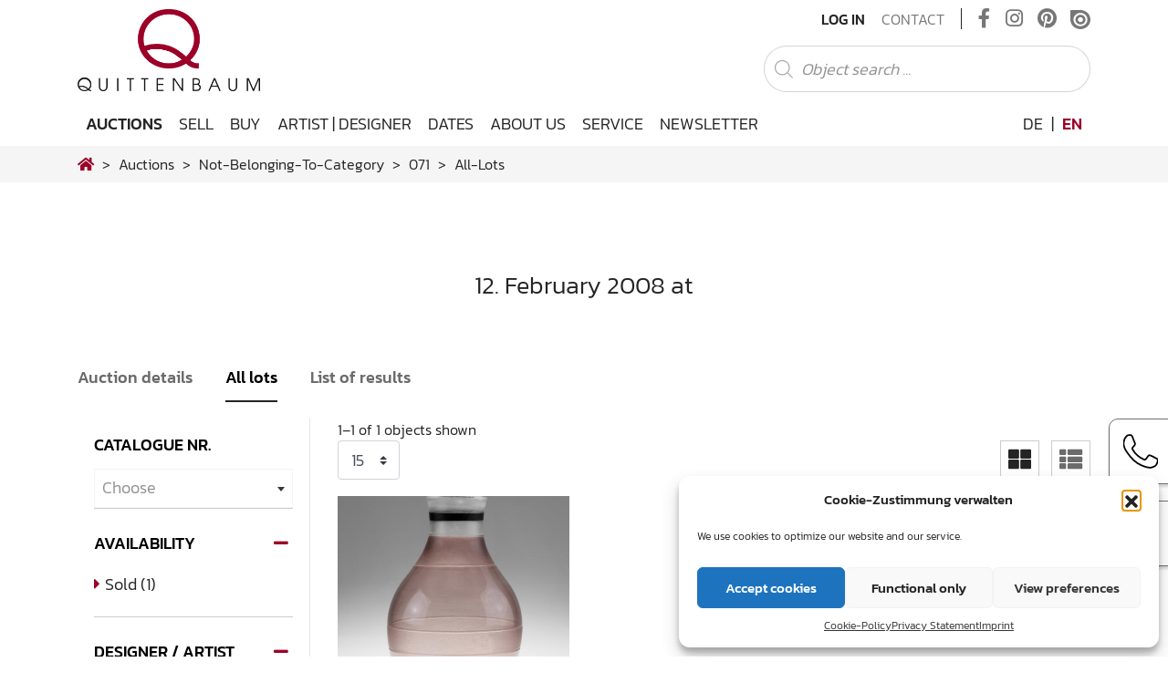

--- FILE ---
content_type: text/css
request_url: https://www.quittenbaum.de/wp-content/themes/quittenbaum/css/theme.min.css?ver=1.8.2
body_size: 18904
content:
#no-js-content{display:none;text-align:center}#no-js-content img{margin:2rem 1.2rem}#no-js-content .footer{width:100%;color:#9e9e9e}html.no-js #page,html.no-js #preloader{display:none}html.no-js #no-js-content{display:block}html.js #no-js-content{display:none}html{font-size:18px;min-height:100%;position:relative}body:not(.page-id-24):not(.page-id-256):not(.page-id-1340) .grecaptcha-badge{display:none}#wrapper-navbar{position:absolute;width:100%;top:0;left:0;right:0}.smallwidth,body.page-template-smallwidthpage .page_header .page_header-inner .page_header-title,body.page-template-smallwidthpage .page_header_no_image .page_header-inner .page_header-title{width:75%}.wrapper{padding:3rem 0 3rem 0}.blured{filter:blur(15px) saturate(50%) contrast(200%)}#main{min-height:400px}#page{position:relative;overflow:hidden}#content:focus,#primary:focus{outline:0}.container,.container-fluid{outline:0}h1,h2,h3,h4,h5,h6{font-weight:300;margin-bottom:.6rem;color:#000}h1{font-size:1.666666667rem}h2{font-size:1.444444444rem;margin-bottom:1.5rem}h3{font-size:1.333333333rem}h4{font-size:1.222222222rem;font-weight:500}h5{font-size:.888888889rem}.has-medium-font-size{font-size:1.111111111rem!important}.has-large-font-size{font-size:2rem!important}.has-x-large-font-size{font-size:2.3333rem!important}.has-small-font-size{font-size:.72222rem!important}p.success{color:#365439}p.danger{color:#833136}p.warning{color:#856404}.page-headline{text-align:center;margin-bottom:2rem;position:relative;font-weight:200}.page-headline::before{background-color:#242424;margin-left:-75px;width:150px}.page-headline::before{bottom:-15px;content:"";height:2px;left:50%;position:absolute}.page-headline::after{background-color:#c0c6cb;margin-left:-25px;width:50px}.page-headline::after{bottom:-15px;content:"";height:2px;left:50%;position:absolute}.theme-color{color:#9b0028}i{color:#9b0028}.bg-quittenbaum-main{background-color:#9b0028}.bg-quittenbaum-primary{background-color:#242424}.bg-quittenbaum-secondary{background-color:#c0c6cb}.bg-quittenbaum-third{background-color:#707070}.bg-quittenbaum-fourth{background-color:#f5f5f5}.bg-quittenbaum-fifth{background-color:#f8f9fa}a{outline:0;color:#9b0028;text-decoration:underline}a i{color:#9b0028}a.double-angel-right{color:#242424}a.double-angel-right::before{content:"\f101";display:inline-block;font-family:"Font Awesome 5 Free";font-weight:600;font-size:inherit;text-rendering:auto;-webkit-font-smoothing:antialiased;margin-right:5px;color:#9b0028}a.double-angel-right:focus,a.double-angel-right:hover{color:#9b0028}a:focus,a:hover{color:#9b0028;text-decoration:none}b,strong{font-weight:500}html.touchevents .touchmove-navigation .entry-content{transition:transform .3s ease;transform:translateX(0)}button{font-family:inherit}.blockquote{margin:1rem}.blockquote p{margin-bottom:0;font-weight:300}.boxed{background:#fff;box-shadow:rgba(0,0,0,.07) 0 2px 40px 0;padding:1.5rem 1rem;margin-bottom:2rem;overflow:hidden}.boxed>p:first-child,.boxed>p:last-child{margin-bottom:0}.notification-alert{padding:.5rem;background-color:#f5f5f5;font-size:.8rem;display:flex;border-top:1px solid #ccc;box-shadow:0 -1px 5px 0 rgba(0,0,0,.25)}.notification-alert p{margin:0;margin-right:3rem}.notification-alert p::before{display:inline-block;font-family:"Font Awesome 5 Free";font-weight:600;content:"\f05a";font-size:1.2rem;font-style:normal;font-variant:normal;color:#242424;text-rendering:auto;-webkit-font-smoothing:antialiased;margin-right:.5407911001em}.notification-alert button.dismiss-link{height:auto;font-size:1rem}.alert.alert-ppc{position:relative;display:flex;flex-direction:row;align-items:center;margin-bottom:0}.alert.alert-ppc a{color:#242424}.alert.alert-ppc .icon{padding:1.4rem;background-color:transparent;background-repeat:no-repeat}.alert.alert-ppc .alert-inner{padding:.1rem .5rem .1rem 1.5rem}.alert.alert-ppc.danger{color:#833136;border-color:#fb5f68}.alert.alert-ppc.danger .icon{background-image:url('data:image/svg+xml;utf8,<svg aria-hidden="true" focusable="false" data-prefix="fal" role="img" xmlns="http://www.w3.org/2000/svg" viewBox="0 0 576 512"><path fill="%23833136" d="M544 272h-64V150.627l35.313-35.313c6.249-6.248 6.249-16.379 0-22.627-6.248-6.248-16.379-6.248-22.627 0L457.373 128H417C417 57.26 359.751 0 289 0c-70.74 0-128 57.249-128 128h-42.373L75.314 84.687c-6.249-6.248-16.379-6.248-22.628 0-6.248 6.248-6.248 16.379 0 22.627L96 150.627V272H32c-8.836 0-16 7.163-16 16s7.164 16 16 16h64v24c0 36.634 11.256 70.686 30.484 98.889l-57.797 57.797c-6.249 6.248-6.249 16.379 0 22.627 6.249 6.249 16.379 6.248 22.627 0l55.616-55.616C178.851 483.971 223.128 504 272 504h32c48.872 0 93.149-20.029 125.071-52.302l55.616 55.616c6.249 6.249 16.379 6.248 22.627 0 6.249-6.248 6.249-16.379 0-22.627l-57.797-57.797C468.744 398.686 480 364.634 480 328v-24h64c8.837 0 16-7.163 16-16s-7.163-16-16-16zM289 32c53.019 0 96 42.981 96 96H193c0-53.019 42.981-96 96-96zm15 440V236c0-6.627-5.373-12-12-12h-8c-6.627 0-12 5.373-12 12v236c-79.402 0-144-64.599-144-144V160h320v168c0 79.401-64.599 144-144 144z" class=""></path></svg>')}.alert.alert-ppc.warning{color:#856404;border-color:#ffc107}.alert.alert-ppc.warning .icon{background-image:url('data:image/svg+xml;utf8,<svg aria-hidden="true" focusable="false" data-prefix="fal" role="img" xmlns="http://www.w3.org/2000/svg" viewBox="0 0 576 512"><path fill="%23856404" d="M270.2 160h35.5c3.4 0 6.1 2.8 6 6.2l-7.5 196c-.1 3.2-2.8 5.8-6 5.8h-20.5c-3.2 0-5.9-2.5-6-5.8l-7.5-196c-.1-3.4 2.6-6.2 6-6.2zM288 388c-15.5 0-28 12.5-28 28s12.5 28 28 28 28-12.5 28-28-12.5-28-28-28zm281.5 52L329.6 24c-18.4-32-64.7-32-83.2 0L6.5 440c-18.4 31.9 4.6 72 41.6 72H528c36.8 0 60-40 41.5-72zM528 480H48c-12.3 0-20-13.3-13.9-24l240-416c6.1-10.6 21.6-10.7 27.7 0l240 416c6.2 10.6-1.5 24-13.8 24z" class=""></path></svg>')}.alert.alert-ppc.info{color:#0c5460;border-color:#17a2b8}.alert.alert-ppc.info .icon{background-image:url('data:image/svg+xml;utf8,<svg aria-hidden="true" focusable="false" data-prefix="fal" role="img" xmlns="http://www.w3.org/2000/svg" viewBox="0 0 512 512"><path fill="%230C5460" d="M256 40c118.621 0 216 96.075 216 216 0 119.291-96.61 216-216 216-119.244 0-216-96.562-216-216 0-119.203 96.602-216 216-216m0-32C119.043 8 8 119.083 8 256c0 136.997 111.043 248 248 248s248-111.003 248-248C504 119.083 392.957 8 256 8zm-36 344h12V232h-12c-6.627 0-12-5.373-12-12v-8c0-6.627 5.373-12 12-12h48c6.627 0 12 5.373 12 12v140h12c6.627 0 12 5.373 12 12v8c0 6.627-5.373 12-12 12h-72c-6.627 0-12-5.373-12-12v-8c0-6.627 5.373-12 12-12zm36-240c-17.673 0-32 14.327-32 32s14.327 32 32 32 32-14.327 32-32-14.327-32-32-32z" class=""></path></svg>')}.alert.alert-ppc.success{color:#365439;border-color:#68a16d}.alert.alert-ppc.success .icon{background-image:url('data:image/svg+xml;utf8,<svg aria-hidden="true" focusable="false" data-prefix="fal" role="img" xmlns="http://www.w3.org/2000/svg" viewBox="0 0 512 512"><path fill="%23365439" d="M256 8C119.033 8 8 119.033 8 256s111.033 248 248 248 248-111.033 248-248S392.967 8 256 8zm0 464c-118.664 0-216-96.055-216-216 0-118.663 96.055-216 216-216 118.664 0 216 96.055 216 216 0 118.663-96.055 216-216 216zm141.63-274.961L217.15 376.071c-4.705 4.667-12.303 4.637-16.97-.068l-85.878-86.572c-4.667-4.705-4.637-12.303.068-16.97l8.52-8.451c4.705-4.667 12.303-4.637 16.97.068l68.976 69.533 163.441-162.13c4.705-4.667 12.303-4.637 16.97.068l8.451 8.52c4.668 4.705 4.637 12.303-.068 16.97z" class=""></path></svg>')}.alert-custom{color:#818182;background-color:#f5f5f5;border-color:#fdfdfe;font-size:.9rem;margin-top:4rem;margin-bottom:0}.address-prefix{min-width:60px;display:inline-block}.cryptedmail:after{content:attr(data-name) "@" attr(data-domain) "." attr(data-tld)}.cryptedmail,.customer-phone{text-decoration:none}ul.custom-ul{list-style-type:none;padding-left:35px}ul.custom-ul>li{font-size:1rem;position:relative}ul.custom-ul>li::before{position:absolute;left:-35px;top:0;font-family:'Font Awesome 5 Free';font-weight:400;-webkit-font-smoothing:antialiased;font-style:normal;font-variant:normal;text-rendering:auto;content:"\f058"}#right-sidebar{position:relative}#right-sidebar aside{border-bottom:1px solid #ccc;margin-bottom:1.5rem}#right-sidebar aside:last-child{border-bottom:none}#right-sidebar aside .widget-title{font-size:1.2rem}#right-sidebar aside ul{padding-left:0;list-style:none}#right-sidebar aside ul li{padding:.25rem 0;font-size:.85rem}#right-sidebar aside ul li>a{color:#242424;text-decoration:none;font-weight:300}#right-sidebar aside ul li>a::before{content:"\f0da";display:inline-block;font-family:"Font Awesome 5 Free";font-weight:600;font-size:inherit;text-rendering:auto;-webkit-font-smoothing:antialiased;margin-right:5px;color:#9b0028}#right-sidebar aside ul li>a:focus,#right-sidebar aside ul li>a:hover{color:#9b0028;text-decoration:none}#right-sidebar aside ul li:last-child{margin-bottom:0}#right-sidebar aside ul li.current-cat a{color:#242424}#right-sidebar .widget_search label{display:none}#right-sidebar i{color:#242424}#ajax-loader,#preloader{position:fixed;top:0;left:0;right:0;bottom:0;z-index:9999}#preloader{background-color:#fff}#ajax-loader{display:none;background-color:rgba(255,255,255,.7)}.loader{border-bottom:8px solid #242424;border-top:8px solid #242424;border-left:8px solid #fff;border-right:8px solid #fff;border-radius:50%;width:120px;height:120px;animation:spin 2s linear infinite;position:fixed;left:50%;top:50%;margin-left:-60px;margin-top:-60px;z-index:1100}@keyframes spin{0%{transform:rotate(0)}100%{transform:rotate(360deg)}}#notifier .modal-content{background-color:#fff}#notifier .modal-content button.close{position:absolute;right:10px;top:0;color:#9b0028;font-size:3rem}#notifier .modal-content .modal-body{padding:3rem}#notifier .modal-content .modal-body .btn{min-width:150px}#notifier .modal-content .modal-body .newsletter-subscribe-form-container{max-width:100%}#notifier .modal-content .modal-body .newsletter-subscribe-form-container .form-group:last-child{margin-bottom:0}#notifier .modal-content .modal-body .submit{margin-right:1rem}#notifier .modal-content .modal-body .close-btn{display:inline-block!important}#videoModal .modal-content{background-color:transparent;border:none}#videoModal .modal-content button.close{position:absolute;right:0;top:0;color:#fff;font-size:2rem;background-color:#000;height:2rem;width:2rem;z-index:2}#videoModal .modal-content .modal-body{color:#fff;padding:0}#videoModal .modal-content .modal-body .btn{min-width:150px}#videoModal video{width:100%;height:auto}.modal-backdrop{background-color:#000;opacity:.7}body.page-template-smallwidthpage .page_header .page_header-inner .page_header-title,body.page-template-smallwidthpage .page_header_no_image .page_header-inner .page_header-title{margin:0 auto}.page_header_no_image.type-auctions .page_header-inner{padding-top:1rem;padding-bottom:1rem}.page_header_no_image.type-auctions .page_header-inner p{font-size:1rem}.page_header_no_image .page_header-inner{padding-top:2.5rem;padding-bottom:2rem}html.touchevents .page_header{background-attachment:inherit;background-position:center center}.page_header{position:relative;background-color:#fff;background-position:center;background-repeat:no-repeat;background-size:cover;background-attachment:fixed;color:#fff}.page_header .overlay-header{position:absolute;left:0;top:0;width:100%;height:100%;background:linear-gradient(to bottom,rgba(0,0,0,.4) 0,transparent 80%) repeat scroll 0 0}.page_header .page_header-inner{padding:110px 0 110px}.page_header,.page_header_no_image{margin-top:160px}.page_header .page_header-inner,.page_header_no_image .page_header-inner{position:relative}.page_header .page_header-inner h1,.page_header_no_image .page_header-inner h1{color:inherit;margin:0;display:inline-block;position:relative;font-size:2.2222rem;font-weight:500}.page_header .page_header-inner p,.page_header_no_image .page_header-inner p{color:inherit;font-size:1.5rem;margin-bottom:0}.page_header .page_header-buttons,.page_header_no_image .page_header-buttons{margin-top:3rem}.page_header .page_header-buttons .btn,.page_header_no_image .page_header-buttons .btn{margin-right:1rem;color:#fff;border-color:transparent}.page_header .page_header-buttons .btn:last-child,.page_header_no_image .page_header-buttons .btn:last-child{margin-right:0}#to-top-button{position:fixed;bottom:5.5rem;left:1rem;z-index:2;cursor:pointer;overflow:hidden;background-color:transparent;transition:all .5s;width:40px;height:40px;line-height:40px;display:none}#to-top-button img{filter:invert(1)}#to-top-button:hover img{filter:invert(.3)}.social-icons{display:block;font-size:1rem;color:#fff;border-color:#fff}.social-icons a{width:2em;height:2em;line-height:2em;font-size:1em;margin:.25rem;display:inline-block;border-radius:50%;transition:all .3s;vertical-align:middle;text-align:center;border-color:inherit;text-decoration:none;color:inherit;background-color:#fff}.social-icons a.icon1-class:hover{background-color:#3b5998!important}.social-icons a.icon2-class:hover{background-color:#cc181e!important}.social-icons a.icon3-class:hover{background-color:#4975b6!important}.social-icons a.icon4-class:hover{background-color:#016e51!important}.social-icons a.icon5-class:hover{background-color:#f70!important}.social-icons a.icon6-class:hover{background-color:#b31217!important}.social-icons a.icon7-class:hover{background-color:#2c4762!important}.social-icons a.icon8-class:hover{background-color:#c92228!important}.social-icons a.icon9-class:hover{background-color:#0063dc!important}.social-icons a.icon10-class:hover{background-color:#0e76a8!important}.social-icons a.icon11-class:hover{background-color:#d34836!important}.social-icons a.icon12-class:hover{background-color:#4ebbff!important}.social-icons a.icon13-class:hover{background-color:#026466!important}.left-diagonal::after{background:inherit;content:"";height:50%;left:-25%;pointer-events:none;position:absolute;top:-100px;transform:rotate(3deg);transform-origin:-3% 0 0;width:150%;z-index:-1}.nav.nav-underlined{justify-content:space-around}.nav.nav-underlined li.nav-item .nav-link{border-bottom:2px solid transparent;color:#6b6b6b;font-weight:500;font-size:1.1rem;text-transform:uppercase;text-decoration:none}.nav.nav-underlined li.nav-item .nav-link.active{border-color:#242424;color:#242424}nav.nav-breadcrumb{background-color:#f5f5f5;position:relative}nav.nav-breadcrumb .breadcrumb{padding:0;height:40px;background-color:transparent;font-size:.9rem;text-transform:capitalize;margin-bottom:0;border-radius:0;align-items:center}nav.nav-breadcrumb .breadcrumb .breadcrumb-item+.breadcrumb-item::before{content:'>'}nav.nav-breadcrumb .breadcrumb .breadcrumb-item{color:#242424;align-items:center}nav.nav-breadcrumb .breadcrumb .breadcrumb-item a{color:#242424;text-decoration:none}nav.nav-breadcrumb .breadcrumb .breadcrumb-item::before{color:#242424}nav.nav-breadcrumb .breadcrumb .breadcrumb-item:last-child::after{display:none}nav.nav-breadcrumb .breadcrumb .breadcrumb-item.pagination-item{margin-left:auto}nav.nav-breadcrumb .breadcrumb .breadcrumb-item.pagination-item::before{display:none}nav.nav-breadcrumb .breadcrumb .breadcrumb-item.pagination-item .pagination-small{display:inline-block}nav.nav-breadcrumb .breadcrumb .breadcrumb-item.pagination-item .pagination-small .link-item{font-size:1.2rem;padding:7px}img.shadowed{box-shadow:3px 3px 2px 0 rgba(0,0,0,.4)}.image-navigation{right:10px;position:absolute;top:5px;z-index:1}.image-navigation a{text-decoration:none}.image-navigation a.zoomicon .fa-search-minus{display:none}.image-navigation a.zoomicon.in .fa-search-minus{display:inline;background-color:red}.image-navigation a.zoomicon.in .fa-search-plus{display:none}.square-icon{font-size:18px!important;height:30px;padding:5px;width:30px;background-color:rgba(255,255,255,.7);border:1px solid #000;background-color:tansparent;text-align:center;vertical-align:middle;transition:all .3s}.square-icon:focus,.square-icon:hover{transition:all .3s;background-color:#fff;color:#000;border-color:#242424}.image-description{position:absolute;bottom:0;display:block;padding:.625rem;background-color:rgba(36,36,36,.8);color:#fff;font-weight:500;text-align:center;line-height:1;min-width:40%}.img-overlay{position:relative;overflow:hidden}.img-overlay .item-img-overlay{width:100%;height:100%;position:absolute;left:0;top:0;overflow:hidden;transform:scale(0);transition:all .35s;background-color:rgba(0,0,0,.25);z-index:1}.img-overlay .item-img-overlay .item-content{position:absolute;top:50%;width:100%;transform:translateY(-50%);padding:.5rem 2.5rem;text-align:center;color:#fff}.img-overlay:focus .item-img-overlay,.img-overlay:hover .item-img-overlay{transform:scale(1);transition:all .35s}.owl-carousel:hover .owl-nav{visibility:visible;opacity:1;text-shadow:0 0 3px #fff}.owl-carousel:hover .disabled{visibility:none;opacity:.5;text-shadow:none;pointer-events:none}.owl-carousel .owl-nav{position:absolute;top:50%;left:50%;transform:translate(-50%,-50%);width:100%;opacity:0;transition:.5s all;max-height:1px}.owl-carousel .owl-nav img{height:60px;filter:invert(1)}.owl-carousel .owl-nav img:hover{filter:invert(.3)}.owl-carousel .owl-nav svg{height:40px;width:35px}.owl-carousel .owl-nav .owl-prev{float:left}.owl-carousel .owl-nav .owl-next{float:right}.owl-carousel .owl-nav .owl-next,.owl-carousel .owl-nav .owl-prev{height:55px;width:55px;margin-top:-25px;outline:0}.owl-carousel .owl-nav .owl-next .chevron-svg,.owl-carousel .owl-nav .owl-prev .chevron-svg{fill:none;stroke:#9b0028;stroke-width:2.5;stroke-linecap:round;stroke-linejoin:round;stroke-miterlimit:4;stroke-dasharray:none;stroke-opacity:1}.owl-carousel .owl-nav .owl-next .triangle-svg,.owl-carousel .owl-nav .owl-prev .triangle-svg{fill:#fff;stroke:#707070;stroke-width:12;stroke-linecap:round}.owl-carousel .owl-nav .owl-next:hover .chevron-svg,.owl-carousel .owl-nav .owl-prev:hover .chevron-svg{stroke:rgba(192,198,203,.8)}.owl-carousel .owl-nav .owl-next:hover .triangle-svg,.owl-carousel .owl-nav .owl-prev:hover .triangle-svg{fill:#9b0028}.owl-carousel .owl-nav .disabled{visibility:none;opacity:.5;text-shadow:none}.owl-carousel.owl-single-carousel .item{position:relative}.owl-carousel.owl-single-carousel .item figcaption{background:linear-gradient(0deg,rgba(0,0,0,.7),rgba(0,0,0,.3) 70%,transparent);bottom:0;color:#fff;font-size:.8rem;left:0;margin-bottom:0;max-height:60%;overflow:auto;padding:0 8px 8px;position:absolute;text-align:center;width:100%;box-sizing:border-box}html.touchevents .owl-single-carousel .owl-nav{display:none}.owl-dots,.owl-nav{text-align:center}.owl-dots{margin-top:.5rem}.owl-dots .owl-dot{display:inline-block}.owl-dot{-moz-user-select:none;cursor:pointer}.owl-dots .owl-dot span{background:#fff none repeat scroll 0 0;border-radius:30px;display:block;height:10px;margin:5px 7px;transition:opacity .2s ease 0s;width:10px;border:1px solid #9b0028}.owl-dots .owl-dot.active span,.owl-dots .owl-dot:hover span{background:#9b0028 none repeat scroll 0 0}#testimonials h1.page-headline{text-align:center;margin-bottom:1.5rem;position:relative;color:#242424}#testimonials h1.page-headline:after{content:"\f10e";display:block;font-family:"Font Awesome 5 Free";font-weight:600;font-size:inherit;text-rendering:auto;-webkit-font-smoothing:antialiased;margin-top:1.5rem;color:#242424}#testimonials .owl-carousel .item{font-size:1.2rem;padding:1rem 3rem}#testimonials .owl-carousel .item cite{font-size:1rem;color:#242424}#testimonials .owl-carousel .owl-nav{top:inherit}#testimonials .owl-carousel .owl-nav img{filter:invert(.75)}#wrapper-footer{padding:0;position:relative;width:100%;bottom:0}#wrapper-footer i{color:#242424}#wrapper-footer a{color:#242424;transition:all .25s ease 0s;text-decoration:none}#wrapper-footer a:hover{color:#242424;text-decoration:none}#wrapper-footer a:hover i{color:#242424}#wrapper-footer .footer-top{display:block;padding:3rem 0;z-index:1;border-top:1px solid rgba(204,204,204,.5);color:inherit;background-color:#c0c6cb}#wrapper-footer .footer-top .row:not(:last-child){border-bottom:1px solid rgba(204,204,204,.5);padding-bottom:2rem;margin-bottom:2rem}#wrapper-footer .footer-top h3.widget-title{font-size:1.3rem}#wrapper-footer .footer-top ul{display:flex;flex-direction:column;padding-left:0;margin-bottom:0;list-style:none}#wrapper-footer .footer-top ul li{padding:.5rem;padding-left:0}#wrapper-footer .footer-top ul li a{position:relative;margin-left:19px}#wrapper-footer .footer-top ul li a::before{background-image:url(../img/triangle-right.svg);background-repeat:no-repeat;background-size:contain;background-position:left center;content:'';height:16px;width:11px;position:absolute;left:-19px;top:6px}#wrapper-footer .footer-top ul li.active a,#wrapper-footer .footer-top ul li:hover a{color:#9b0028;text-decoration:none}#wrapper-footer .footer-bottom{padding:1rem 0;background-color:#9b0028;color:#fff}#wrapper-footer .footer-bottom .copyright{color:inherit;font-size:1rem}#wrapper-footer .footer-bottom .social a{display:inline-block;vertical-align:middle;transition:all .3s;font-size:2em;margin-right:.5rem;text-decoration:none;outline:0;color:#fff}#wrapper-footer .footer-bottom .social a svg{height:2rem;width:2rem;filter:invert(1)}#wrapper-footer .footer-bottom .social a.icon1-class:hover{color:grey}#wrapper-footer .footer-bottom .social a.icon2-class:hover{color:#cc181e}#wrapper-footer .footer-bottom .social a.icon3-class:hover svg{filter:invert(.5)}nav.post-navigation{margin-top:1.5rem}nav.post-navigation .link-item{width:125px;text-align:center;padding:.5rem;border:1px solid rgba(192,198,203,.15)}nav.post-navigation .link-item:focus,nav.post-navigation .link-item:hover{border-color:#ddd}nav.post-navigation .link-item:first-child{margin-right:.5rem}nav.post-navigation .link-item:last-child{margin-left:.5rem}nav.post-navigation .link-item a{text-decoration:none}nav.post-navigation .link-item a i{font-size:1.2rem;padding:7px;vertical-align:middle}nav.post-navigation .link-item a span{font-size:.818181818rem}nav.post-navigation .link-item a:focus i,nav.post-navigation .link-item a:hover i{color:#c0c6cb}.pagination{border-radius:0;margin-bottom:0;padding:1rem 0;background-color:#fff}.pagination a{text-decoration:none}.pagination a:focus,.pagination a:hover{text-decoration:none}.pagination .page-item .page-link{color:#242424;background-color:#fff;border:1px solid rgba(0,0,0,.15);transition:all .3s}.pagination .page-item .page-link:focus,.pagination .page-item .page-link:hover{color:#fff;background-color:#9b0028;transition:all .3s;box-shadow:none}.pagination .page-item.active .page-link{color:#fff;background-color:#9b0028;transition:all .3s}.pagination .page-item:first-child .page-link{border-top-left-radius:0;border-bottom-left-radius:0}.pagination .page-item:last-child .page-link{border-top-right-radius:0;border-bottom-right-radius:0}.gallery-item img{border:1.5px solid #242424;transition:all .3s}.gallery-item img:hover{border-color:#242424}.shariff{position:static;transform:inherit;transition:inherit;width:100%;background-color:transparent;border:none;box-shadow:none;z-index:inherit;min-height:35px}.shariff span{padding-right:0}.shariff ul.theme-white li{background:0 0;width:35px!important;height:35px}.shariff ul.theme-white .shariff-text{display:none}html.touchevents .slider-wrapper,html.touchevents section.background-image{background-attachment:inherit;background-position:center right}.slider-wrapper{position:relative;margin-top:160px}.slider-wrapper .slider-footer{position:absolute;bottom:40px;left:0;width:100%;text-align:center}.slider-wrapper .slider-footer img{height:60px;filter:invert(1);cursor:pointer}.slider-wrapper .slider-footer img:hover{filter:invert(.5)}.slider-wrapper .owl-banner-carousel{z-index:inherit}.slider-wrapper .owl-banner-carousel .overlay{height:100%;left:0;position:absolute;top:0;width:100%}.slider-wrapper .owl-banner-carousel .item{min-height:450px;max-height:100%!important;position:relative;background-position:center;background-repeat:no-repeat;background-size:cover}.slider-wrapper .owl-banner-carousel .item img{width:auto}.slider-wrapper .owl-banner-carousel .content{position:absolute;top:50%;transform:translateY(-50%);width:100%}.slider-wrapper .owl-banner-carousel .content h1{font-size:2.2222rem;margin-bottom:1rem;letter-spacing:1.4px}.slider-wrapper .owl-banner-carousel .content h2{font-size:2rem;margin-bottom:1rem;letter-spacing:1.4px}.slider-wrapper .owl-banner-carousel .content p{letter-spacing:1.1px;font-family:Kanit,sans-serif}.slider-wrapper .owl-banner-carousel .content p a{color:#fff}.slider-wrapper .owl-banner-carousel .content p a:hover,.slider-wrapper .owl-banner-carousel .content p afocus{text-decoration:none}.slider-wrapper .owl-banner-carousel .content .wp-block-button .wp-block-button__link{padding-left:0;padding-right:0}.slider-wrapper .owl-banner-carousel .content .btn,.slider-wrapper .owl-banner-carousel .content .wp-block-button__link{padding:.9rem 2rem;font-size:1.333rem;letter-spacing:1.5px}.slider-wrapper .owl-banner-carousel .owl-nav .owl-prev{margin-left:15px}.slider-wrapper .owl-banner-carousel .owl-nav .owl-next{margin-right:15px}.slider-wrapper .owl-banner-carousel .owl-dots{position:absolute;bottom:10px;width:100%}.slider-wrapper .owl-banner-carousel .owl-dots .owl-dot span{border-radius:0;border:1px solid #ccc;height:8px;width:30px}.slider-wrapper .owl-banner-carousel .owl-dots .owl-dot.active span,.slider-wrapper .owl-banner-carousel .owl-dots .owl-dot:hover span{background:#242424 none repeat scroll 0 0}.masonry-grid .masonry-grid-sizer,.masonry-grid .masonry-item{width:33%}.masonry-grid.masonry-columns-2 .masonry-grid-sizer,.masonry-grid.masonry-columns-2 .masonry-item{width:49.75%}.masonry-grid.masonry-columns-3 .masonry-grid-sizer,.masonry-grid.masonry-columns-3 .masonry-item{width:33%}.masonry-grid.masonry-columns-4 .masonry-grid-sizer,.masonry-grid.masonry-columns-4 .masonry-item{width:24.625%}.masonry-grid.masonry-columns-5 .masonry-grid-sizer,.masonry-grid.masonry-columns-5 .masonry-item{width:19.6%}.masonry-grid .masonry-item{margin-bottom:.5%}.masonry-grid .masonry-gutter-sizer{width:.5%}@media (max-width:1199.98px) and (min-width:992px){.masonry-grid.masonry-columns-4 .masonry-grid-sizer,.masonry-grid.masonry-columns-4 .masonry-item{width:33%}.masonry-grid.masonry-columns-5 .masonry-grid-sizer,.masonry-grid.masonry-columns-5 .masonry-item{width:24.625%}}@media (max-width:991.98px) and (min-width:576px){.masonry-grid.masonry-columns-4 .masonry-grid-sizer,.masonry-grid.masonry-columns-4 .masonry-item{width:33%}.masonry-grid.masonry-columns-5 .masonry-grid-sizer,.masonry-grid.masonry-columns-5 .masonry-item{width:33%}}@media (max-width:575.98px){.masonry-grid .masonry-grid-sizer,.masonry-grid .masonry-item{width:49.75%}.masonry-grid.masonry-columns-3 .masonry-grid-sizer,.masonry-grid.masonry-columns-3 .masonry-item{width:49.75%}.masonry-grid.masonry-columns-4 .masonry-grid-sizer,.masonry-grid.masonry-columns-4 .masonry-item{width:49.75%}.masonry-grid.masonry-columns-5 .masonry-grid-sizer,.masonry-grid.masonry-columns-5 .masonry-item{width:49.75%}}#contact-page-wrapper-section i{width:25px}#contact-page-wrapper-section .wpcf7 .datenschutz i{width:6px}#contact-page-wrapper-section .wpcf7 .wpcf7-not-valid-tip{color:#242424;font-size:.5rem}#contact-page-wrapper-section #contact_map{margin:2rem 0 3.5rem 0;height:100%;width:100%;min-height:500px}#contact-page-wrapper-section #text-2{display:none}#archive-wrapper article .entry-header,#index-wrapper article .entry-header,#search-wrapper article .entry-header,#single-wrapper article .entry-header{border-bottom:1px solid #ccc;margin-bottom:1rem}#archive-wrapper article .entry-title>a,#index-wrapper article .entry-title>a,#search-wrapper article .entry-title>a,#single-wrapper article .entry-title>a{color:#242424;text-decoration:none}#archive-wrapper article .entry-title>a:focus,#archive-wrapper article .entry-title>a:hover,#index-wrapper article .entry-title>a:focus,#index-wrapper article .entry-title>a:hover,#search-wrapper article .entry-title>a:focus,#search-wrapper article .entry-title>a:hover,#single-wrapper article .entry-title>a:focus,#single-wrapper article .entry-title>a:hover{color:#9b0028}#archive-wrapper article .entry-meta,#index-wrapper article .entry-meta,#search-wrapper article .entry-meta,#single-wrapper article .entry-meta{font-size:.8rem;margin-bottom:.5rem}#archive-wrapper article .entry-meta .entry-date.updated.published,#index-wrapper article .entry-meta .entry-date.updated.published,#search-wrapper article .entry-meta .entry-date.updated.published,#single-wrapper article .entry-meta .entry-date.updated.published{display:inline!important}#archive-wrapper article .entry-meta .byline,#archive-wrapper article .entry-meta .updated,#index-wrapper article .entry-meta .byline,#index-wrapper article .entry-meta .updated,#search-wrapper article .entry-meta .byline,#search-wrapper article .entry-meta .updated,#single-wrapper article .entry-meta .byline,#single-wrapper article .entry-meta .updated{display:none}#archive-wrapper article .entry-content,#index-wrapper article .entry-content,#search-wrapper article .entry-content,#single-wrapper article .entry-content{margin-bottom:2rem}#archive-wrapper article img.wp-post-image,#index-wrapper article img.wp-post-image,#search-wrapper article img.wp-post-image,#single-wrapper article img.wp-post-image{margin-bottom:2rem}#archive-wrapper article footer.entry-footer,#index-wrapper article footer.entry-footer,#search-wrapper article footer.entry-footer,#single-wrapper article footer.entry-footer{margin-bottom:2rem;margin-top:1rem;font-size:1rem;color:#ccc}#archive-wrapper article footer.entry-footer .tags-links,#index-wrapper article footer.entry-footer .tags-links,#search-wrapper article footer.entry-footer .tags-links,#single-wrapper article footer.entry-footer .tags-links{display:none}#archive-wrapper article .gallery figure.gallery-item,#index-wrapper article .gallery figure.gallery-item,#search-wrapper article .gallery figure.gallery-item,#single-wrapper article .gallery figure.gallery-item{margin:0;padding:.25rem;overflow:hidden}#archive-wrapper article .gallery figcaption,#index-wrapper article .gallery figcaption,#search-wrapper article .gallery figcaption,#single-wrapper article .gallery figcaption{display:none}#archive-wrapper article .gallery .gallery-icon,#index-wrapper article .gallery .gallery-icon,#search-wrapper article .gallery .gallery-icon,#single-wrapper article .gallery .gallery-icon{border:1px solid rgba(0,0,0,.2)}#archive-wrapper article .gallery .gallery-icon img,#index-wrapper article .gallery .gallery-icon img,#search-wrapper article .gallery .gallery-icon img,#single-wrapper article .gallery .gallery-icon img{height:100%;width:100%;border:none}#contact_map{height:600px;width:100%}#artists-index .artists-nav .nav li{margin:0 1px 10px 0}#artists-index .artists-nav .nav li a{background:#444;color:#eee;font-size:1.1rem;font-weight:500;line-height:normal;padding:0;width:40px;height:40px;line-height:40px;text-align:center;text-transform:uppercase;display:block;text-decoration:none}#artists-index .artists-nav .nav li a:focus,#artists-index .artists-nav .nav li a:hover{color:#9b0028}#artists-index .artists-search .form-group{position:relative}#artists-index .artists-group{position:relative;margin-top:2rem}#artists-index .artists-group a[name]{position:absolute;top:-120px}#artists-index .artists-group .artists-group-title{background:#f7f7f7;color:#222;margin:0 0 20px;padding:15px;text-transform:uppercase}#artists-index .artists-group ul>li{list-style:none;padding:0}#artists-index .artists-group ul>li>a{color:#444;display:block;font-size:.9rem;padding:5px 15px;font-weight:300;text-decoration:none}#artists-index .artists-group ul>li>a:focus,#artists-index .artists-group ul>li>a:hover{text-decoration:underline}#single-artistsindex .details img{background-color:#f8f9fa;padding:1.5rem;border-radius:.5rem;box-shadow:1px 1px 4px 0 rgba(0,0,0,.12);max-height:300px}.newsletter-subscribe-form-container,.newsletter-unsubscribe-form-container{max-width:600px;margin:0 auto}#shipping-instruction span.wpcf7-list-item{display:block;margin:0}@media (max-width:1199.98px){html{font-size:17px}.smallwidth,body.page-template-smallwidthpage .page_header .page_header-inner .page_header-title,body.page-template-smallwidthpage .page_header_no_image .page_header-inner .page_header-title{width:75%}}@media (max-width:991.98px){html{font-size:16px}nav.nav-breadcrumb .breadcrumb{height:45px}nav.nav-breadcrumb .breadcrumb .breadcrumb-item:last-child{display:none}nav.nav-breadcrumb .breadcrumb .breadcrumb-item:last-child::before{content:''}.slider-wrapper{margin-top:80px}.slider-wrapper .owl-banner-carousel .content h1{font-size:2.5rem}.slider-wrapper .owl-banner-carousel .content h2{font-size:2rem}html.touchevents #page-top-nav{display:block}.page_header,.page_header_no_image{margin-top:80px}.page_header .page_header-inner h1,.page_header_no_image .page_header-inner h1{font-size:2.5rem}.page_header .page_header-inner p,.page_header_no_image .page_header-inner p{font-size:1.5rem}#wrapper-footer .footer-top{font-size:1rem}#wrapper-footer .footer-top .row [class*=col-]{padding-bottom:2rem;margin-bottom:2rem;max-width:50%;flex:0 0 50%}#wrapper-footer .footer-top .row [class*=col-]:last-child{padding-bottom:0;margin-bottom:0}}@media (max-width:767.98px){html{font-size:15px}.smallwidth,body.page-template-smallwidthpage .page_header .page_header-inner .page_header-title,body.page-template-smallwidthpage .page_header_no_image .page_header-inner .page_header-title{width:100%}.page_header .page_header-inner h1,.page_header_no_image .page_header-inner h1{font-size:2.3rem}#wrapper-footer .footer-top .row [class*=col-]{border-bottom:1px solid rgba(204,204,204,.5);max-width:100%;flex:0 0 100%}#wrapper-footer .footer-top .row [class*=col-]:last-child{border:none}.owl-carousel .owl-nav{display:none}.slider-wrapper .owl-banner-carousel .content{padding:0 1rem}}@media (max-width:575.98px){html{font-size:15px}.wrapper{padding:2rem 0 2rem 0}#to-top-button{left:unset;right:1rem;bottom:3.5rem}.page_header .page_header-inner h1,.page_header_no_image .page_header-inner h1{font-size:2.2rem}.page_header .page_header-inner p,.page_header_no_image .page_header-inner p{font-size:1.5rem}.boxed{padding:1rem;box-shadow:none}.alignleft,.alignright{display:block;float:none;margin-left:auto;margin-right:auto;clear:both;margin-bottom:.75rem}.cookie-alert{flex-direction:column!important}.cookie-alert button.dismiss-link{margin:0;margin-top:1rem}}@media (max-width:450px){.page_header .page_header-inner h1,.page_header_no_image .page_header-inner h1{font-size:1.9rem}#rc-imageselect,.g-recaptcha{transform:scale(.75);-webkit-transform:scale(.75);transform-origin:0 0;-webkit-transform-origin:0 0}}@keyframes menu_sticky{0%{margin-top:-150px}50%{margin-top:-130px}100%{margin-top:0}}#appointment-buttons{position:fixed;bottom:4.5rem;right:-.5rem;z-index:2}#appointment-buttons a{display:block;width:4.1rem;height:4rem;background-color:#fff;padding:.8rem;padding-right:1.05rem;margin-bottom:1rem;border-radius:10px;border:1px solid #707070;box-shadow:0 3px 3px 0 rgba(0,0,0,.16)}#appointment-buttons a:after{display:none}#appointment-buttons .contact-icon-svg{fill:none;stroke:#000;stroke-width:7.5px;stroke-miterlimit:10}#appointment-buttons svg{max-width:100%;max-height:100%;height:100%;width:100%}#topnav-wrapper{z-index:1031;position:relative;height:110px;display:block;background-color:transparent}#topnav-wrapper .container{display:flex;align-items:flex-start;justify-content:space-between;height:100%}#topnav-wrapper .logo-top-brand{transition:height .3s;padding:0;margin-right:.5rem;align-self:center;width:100%}#topnav-wrapper .logo-top-brand>img{max-height:90px}#topnav-wrapper .top-right{width:100%;display:flex;flex-direction:column;align-items:flex-end;justify-content:space-around;height:100%}#topnav-wrapper .top-right .search{width:65%}#topnav-wrapper .top-right .search .btn-ppc,#topnav-wrapper .top-right .search .btn-secondary{padding:.5rem 1rem}#topnav-wrapper .navbar-nav{flex-direction:row}#topnav-wrapper .navbar-nav>li.language-switcher>a{padding:0}#topnav-wrapper .navbar-nav>li.language-switcher span{font-family:Kanit,sans-serif;font-size:.9rem;text-transform:uppercase;color:#777;padding:0 .5rem}#topnav-wrapper .navbar-nav>li.language-switcher>span{font-weight:500;color:#9b0028}#topnav-wrapper .navbar-nav>li>a{font-family:Kanit,sans-serif;font-size:.9rem;text-transform:uppercase;color:#777;padding:0 .5rem;font-weight:300;text-decoration:none}#topnav-wrapper .navbar-nav>li>a i{color:inherit}#topnav-wrapper .navbar-nav>li>a:hover{background-color:transparent;color:#9b0028}#topnav-wrapper .navbar-nav>li:first-child>a{padding-left:0;font-weight:500;color:#242424}#topnav-wrapper .navbar-nav>li:last-child>a{padding-right:0}#topnav-wrapper .navbar-nav>li.active>a{background-color:transparent;font-weight:500;color:#777}#topnav-wrapper .navbar-nav>li.social-icons-wrapper{padding-left:.5rem}#topnav-wrapper .navbar-nav .social{line-height:1;padding-left:1rem;border-left:1px solid #242424}#topnav-wrapper .navbar-nav .social a{display:inline-block;transition:all .3s;margin-right:.65rem;text-decoration:none;outline:0;font-size:1.2rem;vertical-align:middle;color:#777}#topnav-wrapper .navbar-nav .social a:last-child{margin-right:0}#topnav-wrapper .navbar-nav .social a.icon1-class:hover{color:#3b5998}#topnav-wrapper .navbar-nav .social a.icon2-class:hover{color:#cc181e}#topnav-wrapper .navbar-nav .social a.icon3-class svg{height:1.2rem;width:1.2rem;fill:#777}#topnav-wrapper .navbar-nav .social a.icon3-class:hover{color:#f26f61}#topnav-wrapper .navbar-nav .social a.icon3-class:hover svg{fill:#f26f61}#topnav-wrapper .navbar-nav .social-icons{font-size:.9rem;color:#fff}#topnav-wrapper .navbar-nav .social-icons svg{height:.9rem;width:.9rem;filter:invert(1)}#topnav-wrapper .navbar-nav .social-icons a.icon1-class{background-color:#3b5998}#topnav-wrapper .navbar-nav .social-icons a.icon1-class:hover{background-color:rgba(59,89,152,.8)!important}#topnav-wrapper .navbar-nav .social-icons a.icon2-class{background-color:#cc181e}#topnav-wrapper .navbar-nav .social-icons a.icon2-class:hover{background-color:rgba(204,24,30,.8)!important}#topnav-wrapper .navbar-nav .social-icons a.icon3-class{background-color:#f26f61}#topnav-wrapper .navbar-nav .social-icons a.icon3-class:hover{background-color:rgba(242,111,97,.8)!important}#mainnav{min-height:50px;background-color:#fff;transition:background-color .5s;padding:0;z-index:1030;height:50px}#mainnav>.container,#mainnav>.container-fluid{position:relative;justify-content:unset}#mainnav .close-toggler{display:none}#mainnav .navbar-brand{margin-right:0;height:100%;transition:height .3s;padding:0;padding-bottom:10px}#mainnav .navbar-brand #logo{display:none}#mainnav .navbar-brand #logo-scrolled{display:none}#mainnav .navbar-brand>img{max-height:80px}#mainnav #navbarNavMain{width:100%}#mainnav #navbarNavMain .topnav{display:none}#mainnav #navbarNavMain .mainmenu .navbar-nav>li:last-child>a{padding-right:0}#mainnav #navbarNavMain .mainmenu .navbar-nav>li.first>a{padding-left:0}#mainnav #navbarNavMain .mainmenu .navbar-nav>li.mini-cart-wrapper{align-self:center}#mainnav #navbarNavMain .mainmenu .navbar-nav>li.language-switcher{align-self:center;color:#242424}#mainnav #navbarNavMain .mainmenu .navbar-nav>li.language-switcher>a{padding:0;color:inherit}#mainnav #navbarNavMain .mainmenu .navbar-nav>li.language-switcher span{font-family:Kanit,sans-serif;font-size:1rem;text-transform:uppercase;padding:0 .5rem}#mainnav #navbarNavMain .mainmenu .navbar-nav>li.language-switcher>span{font-weight:500;color:#9b0028}#mainnav #navbarNavMain .mainmenu .navbar-nav>li>a{text-transform:uppercase;font-family:Kanit,sans-serif;font-size:1rem;color:#242424;white-space:nowrap;font-weight:300;text-decoration:none}#mainnav #navbarNavMain .mainmenu .navbar-nav>li>a:hover{background-color:transparent;color:#9b0028}#mainnav #navbarNavMain .mainmenu .navbar-nav>li.dropdown.current-menu-parent>a,#mainnav #navbarNavMain .mainmenu .navbar-nav>li.dropdown.current-menu-parent>a:focus,#mainnav #navbarNavMain .mainmenu .navbar-nav>li.dropdown.current-menu-parent>a:hover{background-color:transparent;color:#242424!important;font-weight:500;font-family:Kanit,sans-serif;text-decoration:none}#mainnav #navbarNavMain .mainmenu .navbar-nav>li.dropdown.current-menu-parent>a::after,#mainnav #navbarNavMain .mainmenu .navbar-nav>li.dropdown.current-menu-parent>a:focus::after,#mainnav #navbarNavMain .mainmenu .navbar-nav>li.dropdown.current-menu-parent>a:hover::after{color:#242424!important;font-weight:500}#mainnav #navbarNavMain .mainmenu .navbar-nav>li.active>a,#mainnav #navbarNavMain .mainmenu .navbar-nav>li.active>a:focus,#mainnav #navbarNavMain .mainmenu .navbar-nav>li.active>a:hover,#mainnav #navbarNavMain .mainmenu .navbar-nav>li.current_page_parent>a,#mainnav #navbarNavMain .mainmenu .navbar-nav>li.current_page_parent>a:focus,#mainnav #navbarNavMain .mainmenu .navbar-nav>li.current_page_parent>a:hover{background-color:transparent;font-weight:500}#mainnav #navbarNavMain .mainmenu .navbar-nav>li.active>a::after,#mainnav #navbarNavMain .mainmenu .navbar-nav>li.active>a:focus::after,#mainnav #navbarNavMain .mainmenu .navbar-nav>li.active>a:hover::after,#mainnav #navbarNavMain .mainmenu .navbar-nav>li.current_page_parent>a::after,#mainnav #navbarNavMain .mainmenu .navbar-nav>li.current_page_parent>a:focus::after,#mainnav #navbarNavMain .mainmenu .navbar-nav>li.current_page_parent>a:hover::after{color:#242424!important}#mainnav #navbarNavMain .mainmenu .navbar-nav>li.dropdown .dropdown-menu{border-radius:0;background-color:#fff;min-width:14rem;margin:0;border:none;box-shadow:0 10px 12px 0 rgba(0,0,0,.68);padding:1rem;top:inherit;border-top:4px solid #9b0028}#mainnav #navbarNavMain .mainmenu .navbar-nav>li.dropdown .dropdown-menu>li{width:100%;border-bottom:1px solid #ccc}#mainnav #navbarNavMain .mainmenu .navbar-nav>li.dropdown .dropdown-menu>li:last-child{border-bottom:none}#mainnav #navbarNavMain .mainmenu .navbar-nav>li.dropdown .dropdown-menu>li a{color:#242424;font-weight:300;font-family:Kanit,sans-serif;padding:.25rem;text-decoration:none}#mainnav #navbarNavMain .mainmenu .navbar-nav>li.dropdown .dropdown-menu>li a img{height:50px;width:50px;margin-right:.5rem}#mainnav #navbarNavMain .mainmenu .navbar-nav>li.dropdown .dropdown-menu>li a:focus,#mainnav #navbarNavMain .mainmenu .navbar-nav>li.dropdown .dropdown-menu>li a:hover{background-color:#f5f5f5}#mainnav #navbarNavMain .mainmenu .navbar-nav>li.dropdown .dropdown-menu>li.active a,#mainnav #navbarNavMain .mainmenu .navbar-nav>li.dropdown .dropdown-menu>li.active a:hover,#mainnav #navbarNavMain .mainmenu .navbar-nav>li.dropdown .dropdown-menu>li.active>a:focus,#mainnav #navbarNavMain .mainmenu .navbar-nav>li.dropdown .dropdown-menu>li.current-menu-parent a,#mainnav #navbarNavMain .mainmenu .navbar-nav>li.dropdown .dropdown-menu>li.current-menu-parent a:hover,#mainnav #navbarNavMain .mainmenu .navbar-nav>li.dropdown .dropdown-menu>li.current-menu-parent>a:focus{background-color:transparent;color:#242424;font-weight:500}#mainnav #navbarNavMain .mainmenu .navbar-nav>li.dropdown .dropdown-toggle:after{display:none}#mainnav #navbarNavMain .mainmenu .navbar-nav>li.dropdown.show .dropdown-toggle{color:#242424}#mainnav #navbarNavMain .mainmenu .navbar-nav>li.dropdown.show .dropdown-toggle::after{border-top:.3em solid #9b0028}html.menu-open body{overflow:hidden!important}body.scrolled #mainnav{box-shadow:0 4px 6px -1px rgba(0,0,0,.1),0 2px 4px -1px rgba(0,0,0,.06);-webkit-backface-visibility:hidden;background-color:rgba(255,255,255,.9);height:60px;animation-name:menu_sticky;animation-duration:.6s;animation-timing-function:ease-out}@supports ((-webkit-backdrop-filter:blur(45px)) or (backdrop-filter:blur(45px))){body.scrolled #mainnav{background-color:transparent}body.scrolled #mainnav:after{content:' ';position:absolute;left:0;top:0;height:100%;width:100%;background-color:rgba(255,255,255,.6);-webkit-backdrop-filter:blur(45px);backdrop-filter:blur(45px);z-index:-1}}body.scrolled #mainnav .navbar-brand{padding:5px 0;height:60px;transition:height .3s}body.scrolled #mainnav .navbar-brand #logo{display:none}body.scrolled #mainnav .navbar-brand #logo-scrolled{display:block}body.scrolled #mainnav .navbar-brand>img{max-height:50px}@media (min-width:992px) and (max-width:1199.98px){#mainnav #navbarNavMain .mainmenu .navbar-nav>li>a{font-size:.9rem}}@media (min-width:992px){body.scrolled #mainnav>.container,body.scrolled #mainnav>.container-fluid{justify-content:space-between;align-items:center}body.scrolled #mainnav #navbarNavMain{width:auto}body.scrolled #mainnav #navbarNavMain .mainmenu .navbar-nav>li{border:none;border-top:3px solid transparent}body.scrolled #mainnav #navbarNavMain .mainmenu .navbar-nav>li>a{line-height:57px;padding-top:0;padding-bottom:0;color:#242424!important}body.scrolled #mainnav #navbarNavMain .mainmenu .navbar-nav>li>a:focus,body.scrolled #mainnav #navbarNavMain .mainmenu .navbar-nav>li>a:hover{color:#242424!important}body.scrolled #mainnav #navbarNavMain .mainmenu .navbar-nav>li.active,body.scrolled #mainnav #navbarNavMain .mainmenu .navbar-nav>li.dropdown.current-menu-parent{border-top:3px solid #9b0028}body.scrolled #mainnav #navbarNavMain .mainmenu .navbar-nav>li.dropdown.current-menu-parent>a,body.scrolled #mainnav #navbarNavMain .mainmenu .navbar-nav>li.dropdown.current-menu-parent>a:focus,body.scrolled #mainnav #navbarNavMain .mainmenu .navbar-nav>li.dropdown.current-menu-parent>a:hover{background-color:transparent;color:#242424;font-weight:500}body.scrolled #mainnav #navbarNavMain .mainmenu .navbar-nav>li.active>a,body.scrolled #mainnav #navbarNavMain .mainmenu .navbar-nav>li.active>a:focus,body.scrolled #mainnav #navbarNavMain .mainmenu .navbar-nav>li.active>a:hover{font-weight:500;color:#c0c6cb}body.scrolled #mainnav #navbarNavMain .mainmenu .navbar-nav>li.active>a::after,body.scrolled #mainnav #navbarNavMain .mainmenu .navbar-nav>li.active>a:focus::after,body.scrolled #mainnav #navbarNavMain .mainmenu .navbar-nav>li.active>a:hover::after{color:#242424!important}}@media (max-width:991px){#appointment-buttons{position:static;display:flex;margin-left:auto;margin-right:2rem}#appointment-buttons a{display:block;width:4rem;height:4rem;background-color:transparent;padding:1rem;margin-bottom:0;border:none;box-shadow:none}#appointment-buttons .contact-icon-svg{stroke:#242424}#topnav-wrapper{display:none}#mainnav{height:80px;padding:0 15px;box-shadow:none}#mainnav .mobile-mini-cart{display:block;margin-left:auto;margin-right:1rem}#mainnav>.container,#mainnav>.container-fluid{max-width:100%!important;justify-content:space-between;align-items:center;flex-wrap:nowrap}#mainnav .navbar-brand{margin-bottom:0;margin-right:2rem;padding:10px 0}#mainnav .navbar-brand #logo{display:block}#mainnav .navbar-brand>img{max-height:60px}#mainnav .navbar-toggler{border:none;background-color:transparent;padding:0;font-size:2rem;cursor:pointer}#mainnav .navbar-toggler i{color:#242424;transition:color .3s}#mainnav .navbar-toggler:focus,#mainnav .navbar-toggler:hover{outline:0}#mainnav .navbar-toggler:focus i,#mainnav .navbar-toggler:hover i{color:#242424!important;transition:color .3s}#mainnav #navbarNavMain{position:fixed;right:0;top:0;width:100%;height:100vh;background:#fff;transform:translateX(100%);transition:transform .3s ease-in-out;z-index:9999;padding:6rem 2rem 1rem 2rem}#mainnav #navbarNavMain .language-switcher{display:block;position:absolute;left:.5rem;top:1.8rem;font-size:1.4rem}#mainnav #navbarNavMain .language-switcher .language-item{padding:0 .5rem;border-right:1px solid #242424;color:#242424;text-decoration:none;font-weight:300}#mainnav #navbarNavMain .language-switcher .language-item:last-child{border:none}#mainnav #navbarNavMain .language-switcher .language-item.active{color:#9b0028;font-weight:500}#mainnav #navbarNavMain hr{border-top:2px solid #ccc}#mainnav #navbarNavMain .topnav{display:block}#mainnav #navbarNavMain .topnav .navbar-nav>li.logo-subtitle a{display:none}#mainnav #navbarNavMain .topnav .navbar-nav>li>a{color:#242424;padding:.1rem 0;font-size:1.4rem;line-height:1.9;font-family:Kanit,sans-serif;text-decoration:none}#mainnav #navbarNavMain .topnav .navbar-nav>li>a .fa{width:20px;color:#242424}#mainnav #navbarNavMain .topnav .navbar-nav>li>a:focus,#mainnav #navbarNavMain .topnav .navbar-nav>li>a:hover{background-color:transparent;color:#242424!important}#mainnav #navbarNavMain .topnav .navbar-nav>li.active>a,#mainnav #navbarNavMain .topnav .navbar-nav>li.active>a:focus,#mainnav #navbarNavMain .topnav .navbar-nav>li.active>a:hover{background-color:transparent;color:#242424!important}#mainnav #navbarNavMain .topnav .social{margin-top:2rem}#mainnav #navbarNavMain .topnav .social a{display:inline-block;transition:all .3s;margin-right:1rem;text-decoration:none;outline:0;font-size:1.8rem;color:#777}#mainnav #navbarNavMain .topnav .social a:last-child{margin-right:0}#mainnav #navbarNavMain .topnav .social a.icon1-class:hover{color:#3b5998}#mainnav #navbarNavMain .topnav .social a.icon2-class:hover{color:#cc181e}#mainnav #navbarNavMain .topnav .social a.icon3-class svg{height:1.8rem;width:1.8rem;fill:#777}#mainnav #navbarNavMain .topnav .social a.icon3-class:hover{color:#f26f61}#mainnav #navbarNavMain .topnav .social a.icon3-class:hover svg{fill:#f26f61}#mainnav #navbarNavMain .topnav .social-icons{font-size:1.8rem;color:#242424;text-align:right}#mainnav #navbarNavMain .topnav .social-icons a:hover{color:#fff;border-color:#fff}#mainnav #navbarNavMain .mainmenu .navbar-nav>li{margin-right:0}#mainnav #navbarNavMain .mainmenu .navbar-nav>li.mini-cart-wrapper{display:none}#mainnav #navbarNavMain .mainmenu .navbar-nav>li>a{font-size:1.5rem;font-weight:500;background-color:transparent;white-space:unset;padding-left:0;font-weight:300}#mainnav #navbarNavMain .mainmenu .navbar-nav>li>a:focus,#mainnav #navbarNavMain .mainmenu .navbar-nav>li>a:hover{background-color:transparent;color:#242424!important}#mainnav #navbarNavMain .mainmenu .navbar-nav>li.dropdown.current-menu-parent>a,#mainnav #navbarNavMain .mainmenu .navbar-nav>li.dropdown.current-menu-parent>a:focus,#mainnav #navbarNavMain .mainmenu .navbar-nav>li.dropdown.current-menu-parent>a:hover{background-color:transparent;color:#242424!important}#mainnav #navbarNavMain .mainmenu .navbar-nav>li.dropdown.current-menu-parent>a::after,#mainnav #navbarNavMain .mainmenu .navbar-nav>li.dropdown.current-menu-parent>a:focus::after,#mainnav #navbarNavMain .mainmenu .navbar-nav>li.dropdown.current-menu-parent>a:hover::after{color:#242424}#mainnav #navbarNavMain .mainmenu .navbar-nav>li.active>a,#mainnav #navbarNavMain .mainmenu .navbar-nav>li.active>a:focus,#mainnav #navbarNavMain .mainmenu .navbar-nav>li.active>a:hover{background-color:transparent;color:#242424}#mainnav #navbarNavMain .mainmenu .navbar-nav>li.active>a::after,#mainnav #navbarNavMain .mainmenu .navbar-nav>li.active>a:focus::after,#mainnav #navbarNavMain .mainmenu .navbar-nav>li.active>a:hover::after{color:#242424!important}#mainnav #navbarNavMain .mainmenu .navbar-nav>li.dropdown .dropdown-menu{flex-direction:column!important;background-color:transparent;box-shadow:none}#mainnav #navbarNavMain .mainmenu .navbar-nav>li.dropdown .dropdown-menu>li{margin-left:0;width:100%;max-width:300px;padding:.3rem 0}#mainnav #navbarNavMain .mainmenu .navbar-nav>li.dropdown .dropdown-menu>li>a{font-size:1.4rem;color:#242424}#mainnav #navbarNavMain .mainmenu .navbar-nav>li.dropdown .dropdown-menu>li>a img{height:35px;width:35px}#mainnav #navbarNavMain .mainmenu .navbar-nav>li.dropdown .dropdown-menu>li:last-child{padding-bottom:0}#mainnav #navbarNavMain .mainmenu .navbar-nav>li.dropdown .dropdown-menu>li:first-child{padding-top:0}#mainnav #navbarNavMain .mainmenu .navbar-nav>li.dropdown .dropdown-menu>li.active a,#mainnav #navbarNavMain .mainmenu .navbar-nav>li.dropdown .dropdown-menu>li.active a:hover,#mainnav #navbarNavMain .mainmenu .navbar-nav>li.dropdown .dropdown-menu>li.active>a:focus{background-color:transparent;color:#242424!important}#mainnav #navbarNavMain .mainmenu .navbar-nav>li.dropdown .dropdown-toggle:after{display:inline-block}#mainnav #navbarNavMain .mainmenu .navbar-nav>li.dropdown.hoverdropdown .dropdown-menu{display:flex!important}#mainnav #navbarNavMain .mainmenu .navbar-nav>li.nav-search .btn-ppc.search-submit{padding:.5rem .8rem}#mainnav #navbarNavMain .mainmenu .navbar-nav>li.nav-search .form-control{padding:.3rem .5rem;font-size:1.1rem;margin-bottom:1rem}#mainnav #navbarNavMain .close-toggler{display:block;position:absolute;right:1rem;top:1rem;font-size:2rem;text-align:center;cursor:pointer}#mainnav #navbarNavMain .close-toggler>i{color:#242424;transition:color .3s}#mainnav #navbarNavMain .close-toggler:focus>i,#mainnav #navbarNavMain .close-toggler:hover>i{color:#242424}#mainnav #navbarNavMain.show{transform:translateX(0);overflow-y:auto;overflow-x:auto}#mainnav #navbarNavMain.show .close-toggler::before{transform:rotate(45deg)}#mainnav #navbarNavMain.show .close-toggler::after{transform:rotate(-45deg)}}@media (max-width:768px){#mainnav #navbarNavMain .topnav .navbar-nav>li>a{font-size:1.3rem}#mainnav #navbarNavMain .mainmenu .navbar-nav>li>a{font-size:1.3rem}#mainnav #navbarNavMain .mainmenu .navbar-nav>li.dropdown .dropdown-menu>li>a{font-size:1.3rem}}@media (max-width:400px){#appointment-buttons{margin-right:1rem}}@font-face{font-family:'Source Sans Pro';font-style:normal;font-weight:300;src:url(../fonts/source-sans-pro-v21-latin-300.eot);src:local(""),url(../fonts/source-sans-pro-v21-latin-300.eot?#iefix) format("embedded-opentype"),url(../fonts/source-sans-pro-v21-latin-300.woff2) format("woff2"),url(../fonts/source-sans-pro-v21-latin-300.woff) format("woff"),url(../fonts/source-sans-pro-v21-latin-300.ttf) format("truetype"),url(../fonts/source-sans-pro-v21-latin-300.svg#SourceSansPro) format("svg")}@font-face{font-family:'Source Sans Pro';font-style:normal;font-weight:400;src:url(../fonts/source-sans-pro-v21-latin-regular.eot);src:local(""),url(../fonts/source-sans-pro-v21-latin-regular.eot?#iefix) format("embedded-opentype"),url(../fonts/source-sans-pro-v21-latin-regular.woff2) format("woff2"),url(../fonts/source-sans-pro-v21-latin-regular.woff) format("woff"),url(../fonts/source-sans-pro-v21-latin-regular.ttf) format("truetype"),url(../fonts/source-sans-pro-v21-latin-regular.svg#SourceSansPro) format("svg")}@font-face{font-family:'Source Sans Pro';font-style:normal;font-weight:600;src:url(../fonts/source-sans-pro-v21-latin-600.eot);src:local(""),url(../fonts/source-sans-pro-v21-latin-600.eot?#iefix) format("embedded-opentype"),url(../fonts/source-sans-pro-v21-latin-600.woff2) format("woff2"),url(../fonts/source-sans-pro-v21-latin-600.woff) format("woff"),url(../fonts/source-sans-pro-v21-latin-600.ttf) format("truetype"),url(../fonts/source-sans-pro-v21-latin-600.svg#SourceSansPro) format("svg")}@font-face{font-family:'Source Sans Pro';font-style:normal;font-weight:700;src:url(../fonts/source-sans-pro-v21-latin-700.eot);src:local(""),url(../fonts/source-sans-pro-v21-latin-700.eot?#iefix) format("embedded-opentype"),url(../fonts/source-sans-pro-v21-latin-700.woff2) format("woff2"),url(../fonts/source-sans-pro-v21-latin-700.woff) format("woff"),url(../fonts/source-sans-pro-v21-latin-700.ttf) format("truetype"),url(../fonts/source-sans-pro-v21-latin-700.svg#SourceSansPro) format("svg")}html.menu-open .auctions #right-sidebar .sidebar-toggle{display:none!important}.auctions-portfolio-block .auctions-portfolio-slider{padding:0 60px}.auctions-portfolio-block .auctions-portfolio-slider .owl-nav{opacity:1}.auctions-portfolio-block .auctions-portfolio-slider .owl-nav .owl-next,.auctions-portfolio-block .auctions-portfolio-slider .owl-nav .owl-prev{margin-top:-50px}.auctions-portfolio-block .auctions-portfolio-inner{position:relative}.auctions-portfolio-block .auctions-portfolio-inner a{text-decoration:none}.auctions-portfolio-block .auctions-portfolio-inner:hover a{text-decoration:none;transition:all .3s}.auctions-portfolio-block .auctions-portfolio-inner:hover .auctions-portfolio-image img{filter:none;filter:grayscale(1)}.auctions-portfolio-block .auctions-portfolio-inner span.tip{position:absolute;padding:.5rem;top:0;right:0;background-color:#c0c6cb;z-index:1;color:#fff;text-transform:uppercase}.auctions-portfolio-block .auctions-portfolio-inner .auctions-portfolio-image img{transition:all .8s ease-in-out;min-width:100%}.auctions-portfolio-block .auctions-portfolio-inner .auctions-portfolio-overlay{padding:.5rem;width:100%}.auctions-portfolio-block .auctions-portfolio-inner .auctions-portfolio-overlay h4{margin-bottom:0;font-size:1.3rem;color:#9b0028}.auctions-portfolio-block .auctions-portfolio-inner .auctions-portfolio-overlay p{margin-bottom:0;text-align:center;color:#000}.auctions-portfolio-block .auctions-portfolio-inner .auctions-portfolio-overlay svg{height:1rem;width:auto}html.touchevents .auctions-portfolio-block .auctions-portfolio-slider{padding:0 0}html.touchevents .auctions .auction-links .gradient{background:linear-gradient(to left,rgba(255,255,255,.9) 0,transparent 90%) repeat scroll 0 0;height:40px;position:absolute;pointer-events:none;right:0;top:0;width:50px;z-index:2;margin-right:-15px}html.touchevents .auctions .auction-links ul.nav{-ms-overflow-style:none;scrollbar-width:none;overflow-x:scroll}html.touchevents .auctions .auction-links ul.nav::-webkit-scrollbar{display:none}.object-slider.auction-highlights{padding:0 70px}.object-slider.auction-highlights .owl-stage{display:flex}.object-slider.auction-highlights .owl-nav{opacity:1}.object-slider.auction-highlights .owl-nav .owl-next,.object-slider.auction-highlights .owl-nav .owl-prev{margin-top:-50px}.object-slider.auction-highlights .owl-nav .owl-next .chevron-svg,.object-slider.auction-highlights .owl-nav .owl-prev .chevron-svg{stroke:#cbcbcb}.object-slider.auction-highlights .owl-dots{margin-top:1rem}.object-slider.auction-highlights .auction-highlights-item{height:100%;list-style:none outside;overflow:hidden}.object-slider.auction-highlights .auction-highlights-item a{text-decoration:none}.object-slider.auction-highlights .auction-highlights-item>a .auction-object-image{height:auto;padding-top:0;overflow:hidden}.object-slider.auction-highlights .auction-highlights-item>a .auction-object-image img{position:relative;width:auto;transition:all .8s}.object-slider.auction-highlights .auction-highlights-item>a .auction-object-image .tip{right:auto;left:0}.object-slider.auction-highlights .auction-highlights-item .auction-object-desc{padding:.5rem;text-decoration:none;height:100%}.object-slider.auction-highlights .auction-highlights-item .auction-object-desc>div{display:none!important}.object-slider.auction-highlights .auction-highlights-item .auction-object-desc .auction-object-title{color:#242424;font-size:1.1rem;text-transform:none;margin-top:1rem;font-family:Kanit,-apple-system,system-ui,BlinkMacSystemFont,"Segoe UI","Helvetica Neue",Arial,sans-serif}.object-slider.auction-highlights .auction-highlights-item .auction-object-desc p{color:#242424;font-weight:500}.object-slider.auction-highlights .auction-highlights-item:focus,.object-slider.auction-highlights .auction-highlights-item:hover{box-shadow:0 0 10px 0 rgba(0,0,0,.2)}.object-slider.auction-highlights .auction-highlights-item:focus .auction-object-desc,.object-slider.auction-highlights .auction-highlights-item:hover .auction-object-desc{background-color:#fff}.object-slider.auction-highlights .auction-highlights-item:focus .auction-object-image img,.object-slider.auction-highlights .auction-highlights-item:hover .auction-object-image img{transform:scale(1.05);-webkit-transform:scale(1.05);transition:all .8s}.object-slider.auction-highlights .auction-highlights-item:focus a,.object-slider.auction-highlights .auction-highlights-item:hover a{text-decoration:none}.auction-objects{display:flex;flex-wrap:wrap;margin:0;padding:0;list-style:none outside;clear:both}.auction-objects.online-auction.grid li.auction-object .auction-object-desc .place-bid{display:block}.auction-objects.online-auction.grid li.auction-object .auction-object-desc .place-bid a.btn{display:block;padding:.6rem 0}.auction-objects.online-auction.grid li.auction-object .auction-object-desc .place-bid .alert{display:none}.auction-objects.online-auction.grid li.auction-object .bid-price{font-size:1rem}.auction-objects.online-auction.list li.auction-object .auction-object-desc .place-bid{margin-top:-3rem;display:flex;flex-direction:column;align-items:flex-end}.auction-objects.online-auction.list li.auction-object .online-bids-wrapper{margin-top:1rem}.auction-objects.online-auction.list li.auction-object .bid-price{font-size:1.2rem}.auction-objects.online-auction li.auction-object .auction-object-desc .auction-object-price{font-weight:300}.auction-objects.online-auction li.auction-object .auction-object-desc .place-bid .lot-close-timer{font-size:.9rem;text-align:right}.auction-objects.online-auction li.auction-object .auction-object-desc .place-bid .lot-close-timer.counter-set{display:block}.auction-objects.online-auction li.auction-object .auction-object-desc .place-bid a.btn{font-size:1.1rem}.auction-objects.online-auction li.auction-object .bid-price{line-height:1}.auction-objects.online-auction li.auction-object .bid-count{line-height:1}.auction-objects.online-auction li.auction-object .online-bids-wrapper{margin-top:auto;margin-bottom:.5rem}.auction-objects.online-auction li.auction-object .online-bids-wrapper .bid-price{font-weight:500}.auction-objects.online-auction li.auction-object .online-bids-wrapper .lot-close-time{color:#6b6b6b}.auction-objects.online-auction li.auction-object.highbid .price{color:#5ba718}.auction-objects.online-auction li.auction-object.overbid .price{color:#e9c378}.auction-objects.online-auction li.auction-object .overbid-text{color:#fff;background-color:#e9c378;padding:.1rem .2rem;display:inline-block}.auction-objects.online-auction li.auction-object .highbid-text{color:#fff;background-color:#5ba718;padding:.1rem .2rem;display:inline-block}.auction-objects.grid li.auction-object .auction-object-desc .place-bid .alert{display:none}.auction-objects.list li.auction-object{flex-direction:row;border:1px solid rgba(34,37,41,.07);float:none!important;width:100%!important;text-align:left!important;margin-right:0;padding:1rem;align-items:flex-start}.auction-objects.list li.auction-object>a .auction-object-image{height:auto;padding-top:0}.auction-objects.list li.auction-object>a .auction-object-image img{max-height:250px;position:relative;width:auto}.auction-objects.list li.auction-object>a .auction-object-image .tip{right:auto;left:0}.auction-objects.list li.auction-object .auction-object-desc{width:100%;height:100%;padding:0 0 0 2rem;text-align:left}.auction-objects.list li.auction-object .auction-object-desc .place-bid{text-align:right;margin-top:0;display:block}.auction-objects.list li.auction-object .auction-object-desc .place-bid .btn{min-width:200px}.auction-objects.list li.auction-object .auction-object-desc .place-bid .alert{text-align:left}.auction-objects.list li.auction-object .auction-object-desc .actions{display:block}.auction-objects.list li.auction-object .auction-object-desc .auction-object-price span{display:inline-block!important}.auction-objects.list li.auction-object .auction-object-desc p{font-size:1rem}.auction-objects li.auction-object{margin:0 3.8% 2.992em 0;padding:0;position:relative;width:22.05%;margin-left:0;display:flex;flex-direction:column;list-style:none outside;overflow:hidden;line-height:1.4}.auction-objects li.auction-object.last{margin-right:0}.auction-objects li.auction-object .auction-object-image{overflow:hidden;margin-bottom:.5rem;position:relative;display:block;margin-bottom:auto;width:100%;height:0;padding-top:100%}.auction-objects li.auction-object .auction-object-image img{transition:all .3s;width:auto;height:auto;transform:scale(1);-webkit-transform:scale(1);background-color:#f5f5f5;position:absolute;top:0;left:0;width:100%}.auction-objects li.auction-object .auction-object-image .tip{position:absolute;right:0;top:0;padding:.25rem .5rem;z-index:2;color:#fff;font-size:.8rem}.auction-objects li.auction-object .auction-object-image .tip.red{background-color:#ab0707}.auction-objects li.auction-object .auction-object-image .tip.green{background-color:#047d04}.auction-objects li.auction-object .auction-object-desc{display:flex;flex-direction:column;padding:.5rem;height:100%}.auction-objects li.auction-object .auction-object-desc p{font-size:.9rem;margin-bottom:.5rem}.auction-objects li.auction-object .auction-object-desc .auction-object-lotnr{font-weight:500;font-size:1.1rem}.auction-objects li.auction-object .auction-object-desc .actions{display:none}.auction-objects li.auction-object .auction-object-desc .actions a{font-size:1.3rem;cursor:pointer;margin-right:.5rem}.auction-objects li.auction-object .auction-object-desc .actions a span{display:none}.auction-objects li.auction-object .auction-object-desc .actions a:last-child{margin-right:0}.auction-objects li.auction-object .auction-object-desc>a{color:#242424;text-decoration:none;font-weight:300}.auction-objects li.auction-object .auction-object-desc>a:focus,.auction-objects li.auction-object .auction-object-desc>a:hover{text-decoration:none}.auction-objects li.auction-object .auction-object-desc .auction-object-title{color:#242424;font-size:1rem;text-transform:none;margin-bottom:.5rem;font-family:Kanit,-apple-system,system-ui,BlinkMacSystemFont,"Segoe UI","Helvetica Neue",Arial,sans-serif}.auction-objects li.auction-object .auction-object-desc .auction-object-title a{text-decoration:none}.auction-objects li.auction-object .auction-object-desc .auction-object-subtitle{font-style:italic;line-height:1.4}.auction-objects li.auction-object .auction-object-desc .auction-object-price{font-weight:500}.auction-objects li.auction-object .auction-object-desc .auction-object-price span.red{color:red}.auction-objects li.auction-object .auction-object-desc .place-bid{margin-top:auto;text-align:center}.auction-objects li.auction-object:hover{box-shadow:0 0 10px 0 rgba(0,0,0,.2)}.auction-objects li.auction-object:hover .auction-object-image img{transform:scale(1.05);-webkit-transform:scale(1.05);transition:all .8s}.auction-objects li.auction-object:hover .auction-object-desc .actions{display:block}.auction-objects.columns-3 li.auction-object{width:30.75%}.auction-objects.columns-4 li.auction-object{width:22.05%}.modal .alert{display:block!important}.modal#notifier-live .modal-content{background-color:#fff}.modal#notifier-live .modal-content button.close{position:absolute;right:5px;top:0;color:#9b0028;font-size:2.5rem;z-index:1;outline:0;text-decoration:none}.modal#notifier-live .modal-content .modal-header img{max-height:60px}.modal#notifier-live .modal-content .modal-body{padding:1.5rem 1rem}.modal#notifier-live .modal-content .modal-body .btn{min-width:150px}.modal#finish .close,.modal#welcome .close{position:absolute;right:5px;top:0;color:#9b0028;font-size:2.5rem;z-index:1;outline:0;text-decoration:none}.modal#finish .modal-header img,.modal#welcome .modal-header img{max-height:60px}.modal#finish .modal-header h5,.modal#welcome .modal-header h5{color:#707070;align-self:flex-end;line-height:1;font-family:GTWalsheim,sans-serif}.modal#finish .modal-body,.modal#welcome .modal-body{padding:1.5rem 1rem;text-align:center}.modal#finish .modal-body .auction-label,.modal#welcome .modal-body .auction-label{font-size:1.2rem;color:#707070}.modal#auction-activation .modal-content,.modal#object-bidding .modal-content,.modal#object-question .modal-content,.modal.modal-confirm .modal-content{background-color:#fff}.modal#auction-activation .modal-content button.close,.modal#object-bidding .modal-content button.close,.modal#object-question .modal-content button.close,.modal.modal-confirm .modal-content button.close{position:absolute;right:5px;top:0;color:#9b0028;font-size:2.5rem;z-index:1;outline:0}.modal#auction-activation .modal-content .modal-body,.modal#object-bidding .modal-content .modal-body,.modal#object-question .modal-content .modal-body,.modal.modal-confirm .modal-content .modal-body{color:#242424;padding:1.5rem}.modal#auction-activation .modal-content .modal-body h2 a,.modal#auction-activation .modal-content .modal-body h4 a,.modal#object-bidding .modal-content .modal-body h2 a,.modal#object-bidding .modal-content .modal-body h4 a,.modal#object-question .modal-content .modal-body h2 a,.modal#object-question .modal-content .modal-body h4 a,.modal.modal-confirm .modal-content .modal-body h2 a,.modal.modal-confirm .modal-content .modal-body h4 a{text-decoration:none}.modal#auction-activation .modal-content .modal-body .success-message,.modal#auction-activation .modal-content .modal-body .warning-message,.modal#object-bidding .modal-content .modal-body .success-message,.modal#object-bidding .modal-content .modal-body .warning-message,.modal#object-question .modal-content .modal-body .success-message,.modal#object-question .modal-content .modal-body .warning-message,.modal.modal-confirm .modal-content .modal-body .success-message,.modal.modal-confirm .modal-content .modal-body .warning-message{text-align:center}.modal#auction-activation .modal-content .modal-body .success-message i,.modal#auction-activation .modal-content .modal-body .warning-message i,.modal#object-bidding .modal-content .modal-body .success-message i,.modal#object-bidding .modal-content .modal-body .warning-message i,.modal#object-question .modal-content .modal-body .success-message i,.modal#object-question .modal-content .modal-body .warning-message i,.modal.modal-confirm .modal-content .modal-body .success-message i,.modal.modal-confirm .modal-content .modal-body .warning-message i{font-size:5.5rem;margin:1rem 0 1.5rem 0}.modal#auction-activation .modal-content .modal-body .success-message p,.modal#auction-activation .modal-content .modal-body .warning-message p,.modal#object-bidding .modal-content .modal-body .success-message p,.modal#object-bidding .modal-content .modal-body .warning-message p,.modal#object-question .modal-content .modal-body .success-message p,.modal#object-question .modal-content .modal-body .warning-message p,.modal.modal-confirm .modal-content .modal-body .success-message p,.modal.modal-confirm .modal-content .modal-body .warning-message p{font-weight:500}.modal#auction-activation .modal-content .modal-body .success-message a,.modal#auction-activation .modal-content .modal-body .warning-message a,.modal#object-bidding .modal-content .modal-body .success-message a,.modal#object-bidding .modal-content .modal-body .warning-message a,.modal#object-question .modal-content .modal-body .success-message a,.modal#object-question .modal-content .modal-body .warning-message a,.modal.modal-confirm .modal-content .modal-body .success-message a,.modal.modal-confirm .modal-content .modal-body .warning-message a{font-weight:300}.modal#auction-activation .modal-content .modal-body .success-message .message-text,.modal#auction-activation .modal-content .modal-body .warning-message .message-text,.modal#object-bidding .modal-content .modal-body .success-message .message-text,.modal#object-bidding .modal-content .modal-body .warning-message .message-text,.modal#object-question .modal-content .modal-body .success-message .message-text,.modal#object-question .modal-content .modal-body .warning-message .message-text,.modal.modal-confirm .modal-content .modal-body .success-message .message-text,.modal.modal-confirm .modal-content .modal-body .warning-message .message-text{display:block;font-size:1.2rem}.modal#auction-activation .modal-content .modal-body .success-message .price,.modal#auction-activation .modal-content .modal-body .warning-message .price,.modal#object-bidding .modal-content .modal-body .success-message .price,.modal#object-bidding .modal-content .modal-body .warning-message .price,.modal#object-question .modal-content .modal-body .success-message .price,.modal#object-question .modal-content .modal-body .warning-message .price,.modal.modal-confirm .modal-content .modal-body .success-message .price,.modal.modal-confirm .modal-content .modal-body .warning-message .price{font-size:1.8rem;display:block}.modal#auction-activation .modal-content .modal-body .success-message .price.overbid,.modal#auction-activation .modal-content .modal-body .warning-message .price.overbid,.modal#object-bidding .modal-content .modal-body .success-message .price.overbid,.modal#object-bidding .modal-content .modal-body .warning-message .price.overbid,.modal#object-question .modal-content .modal-body .success-message .price.overbid,.modal#object-question .modal-content .modal-body .warning-message .price.overbid,.modal.modal-confirm .modal-content .modal-body .success-message .price.overbid,.modal.modal-confirm .modal-content .modal-body .warning-message .price.overbid{color:#e9c378}.modal#auction-activation .modal-content .modal-body .success-message i,.modal#object-bidding .modal-content .modal-body .success-message i,.modal#object-question .modal-content .modal-body .success-message i,.modal.modal-confirm .modal-content .modal-body .success-message i{color:#5ba718}.modal#auction-activation .modal-content .modal-body .warning-message i,.modal#object-bidding .modal-content .modal-body .warning-message i,.modal#object-question .modal-content .modal-body .warning-message i,.modal.modal-confirm .modal-content .modal-body .warning-message i{color:#e9c378}.modal#object-bidding .custom-switch label{font-size:1rem;padding-top:.2rem;font-weight:500}.modal#object-bidding #online-counter-bid-closing-modal{border:1px solid #c0c6cb;padding:.5rem 2rem;border-radius:.25rem;font-size:1.5rem;line-height:1.2;display:inline-block;font-weight:600;margin-bottom:2rem;margin-top:1rem;font-family:"Source Sans Pro",sans-serif;text-transform:uppercase}.modal#object-bidding #online-counter-bid-closing-modal .label{font-weight:300}.modal#object-bidding .estimate{line-height:1}.modal#object-bidding .highest-bid{font-weight:500}.modal#object-bidding .online-bids-wrapper{line-height:1}.modal#object-bidding .online-bids-wrapper .overbid-text{color:#fff;background-color:#e9c378;padding:.2rem;display:inline-block}.modal#object-bidding .online-bids-wrapper .highbid-text{color:#fff;background-color:#5ba718;padding:.2rem;display:inline-block}.modal#object-bidding .price-information .price-information-item .label{display:inline-block;width:50%}.modal#object-bidding .price-information .price-information-item .price{font-weight:500}.auctions h1.auction-object-header__title{font-size:1.65rem;letter-spacing:1.8px;margin-bottom:1rem}.auctions .fm-object-bookmark-success{text-decoration:none}.auctions .fm-object-bookmark-success:hover{text-decoration:underline}.auctions .fm-object-bookmark-success i{color:#365439!important}.auctions .fm-object-bookmark-success span{display:block}.auctions .tooltip-inner h5{color:#fff;font-weight:700}.auctions .page_header.type-auctions{color:#fff}.auctions .page_header.type-auctions .overlay-header{background:linear-gradient(to bottom,rgba(0,0,0,.4) 0,rgba(0,0,0,.1) 100%) repeat scroll 0 0}.auctions .page_header.type-auctions .page_header-inner{padding:5rem 0}.auctions .page_header.type-auctions .page_header-inner .inner #clock-count .smalltext{color:#fff}.auctions .page_header.type-auctions .page_header-inner .inner h1{font-family:GTWalsheim,sans-serif;font-size:2.5rem}.auctions .page_header.type-auctions .page_header-inner .inner p{margin-bottom:.5rem;font-size:1.25rem}.auctions .page_header.type-auctions .page_header-inner .inner .top-buttons{display:flex;flex-direction:row;justify-content:center}.auctions .page_header.type-auctions .page_header-inner .inner .top-buttons .alert{display:none}.auctions .page_header.type-auctions .page_header-inner .inner .top-buttons .btn{margin-right:2rem}.auctions .page_header.type-auctions .page_header-inner .inner .top-buttons .btn.join-live-bidding,.auctions .page_header.type-auctions .page_header-inner .inner .top-buttons .btn:last-child{margin-right:0}.auctions .page_header.type-auctions .page_header-inner .inner .top-buttons .btn.btn-ppc{background-color:#fff}.auctions .page_header.type-auctions-online{background-attachment:unset}.auctions .page_header.type-auctions-online .overlay-header{background:0 0}.auctions .page_header.type-auctions-online .page_header-inner{padding:7rem 0}.auctions .page_header.type-auctions-online .page_header-inner .auction-details .auction_title.entry-title{color:#fff!important}.auctions .page_header.type-auctions-slider #breadcrumbs{z-index:4}.auctions .page_header.type-auctions-slider .page_header-container{position:relative;height:640px}.auctions .page_header.type-auctions-slider #auction-slider .item{background-color:#f5f5f5;height:640px}.auctions .page_header.type-auctions-slider #auction-slider .item img{width:100%;height:100%;-o-object-fit:cover;object-fit:cover}.auctions .page_header.type-auctions-slider #auction-slider .owl-stage-outer{height:100%}.auctions .page_header.type-auctions-slider #auction-slider .owl-nav .owl-prev{margin-left:15px}.auctions .page_header.type-auctions-slider #auction-slider .owl-nav .owl-next{margin-right:15px}.auctions .page_header.type-auctions-slider #auction-slider .owl-dots{position:absolute;bottom:0;width:100%}.auctions .page_header.type-auctions-slider #auction-slider .owl-dots .owl-dot span{border-radius:0;border:1px solid #ccc;height:8px;width:30px}.auctions .page_header.type-auctions-slider #auction-slider .owl-dots .owl-dot.active span,.auctions .page_header.type-auctions-slider #auction-slider .owl-dots .owl-dot:hover span{background:#242424 none repeat scroll 0 0}.auctions .page_header.type-auctions-slider .content-slider{margin-top:1rem}.auctions .page_header.type-auctions-slider .content-slider.withimage{position:absolute;margin:0;left:0;z-index:4;top:50%;transform:translateY(-50%);width:100%}.auctions .page_header.type-auctions-slider .content-slider .inner-area{color:#fff}.auctions .page_header.type-auctions-slider .content-slider .inner-area h1{font-size:2.8rem;line-height:1;font-family:GTWalsheim,sans-serif;color:#fff;font-weight:300}.auctions .page_header.type-auctions-slider .content-slider .inner-area p{font-size:1.8rem}.auctions .page_header.type-auctions-slider .content-slider .inner-area .top-buttons{display:flex;flex-direction:row}.auctions .page_header.type-auctions-slider .content-slider .inner-area .top-buttons .btn{padding:.9rem 2rem;font-size:1.2rem;letter-spacing:1.5px}.auctions .page_header.type-auctions-slider .content-slider .inner-area .top-buttons .btn:last-child{margin-right:0}.auctions .page_header_no_image.type-auctions .inner{padding:1.5rem 0;background:0 0}.auctions .page_header_no_image.type-auctions .inner .auction-label{text-transform:uppercase;color:#6b6b6b;font-size:1rem;letter-spacing:1px;margin-bottom:0}.auctions .page_header_no_image.type-auctions .inner a{text-decoration:none;color:#9b0028}.auctions .page_header_no_image.type-auctions .inner a:hover{text-decoration:none}.auctions .page_header_no_image.type-auctions .inner a:hover h1{color:rgba(36,36,36,.5)}.auctions .page_header_no_image.type-auctions .inner h1{font-size:1.65rem;margin-bottom:0}.auctions .page_header_no_image.type-auctions .inner p{margin-bottom:.5rem;font-size:1rem}.auctions .page_header_no_image.type-auctions .inner .time{margin:0}.auctions .start-time-info{border-radius:999px;border:1px solid #9b0028;height:1.2rem;width:1.2rem;font-size:.9rem;display:inline-flex;align-items:center;justify-content:center}.auctions #clock-count{font-weight:100;font-size:1.2rem}.auctions #clock-count>div{padding:.6rem;border-radius:3px;display:inline-block;text-align:center}.auctions #clock-count>div:last-child{padding-right:0}.auctions #clock-count>div:first-child{padding-left:0}.auctions #clock-count div>span{padding:.9rem;border-radius:3px;background-color:#c0c6cb;display:inline-block;line-height:1;color:#fff;min-width:58px}.auctions #clock-count .smalltext{padding-top:5px;font-size:.9rem}.auctions .online-status{font-weight:500}.auctions .online-status.running{color:#5ba718}.auctions .online-status.closing{color:#dd2415}.auctions .lot-close-timer{font-family:"Source Sans Pro",sans-serif;display:none;margin-bottom:.5rem;color:#6b6b6b;font-weight:400}.auctions .lot-close-timer .timer-label{font-family:Kanit,-apple-system,system-ui,BlinkMacSystemFont,"Segoe UI","Helvetica Neue",Arial,sans-serif;font-weight:300}.auctions .lot-close-timer.counter-set{display:inline-block}.auctions .lot-close-timer.red{color:#dd2415}.auctions .lot-close-timer.red .progress{display:flex}.auctions .lot-close-timer .progress{height:.5rem;display:none}.auctions .lot-close-timer .progress .progress-bar{background-color:#dd2415}.auctions .item.auction-list{padding:1rem;margin-bottom:1.5rem;border:1px solid #f5f5f5}.auctions .item.auction-list.online{background-color:#f5f5f5;box-shadow:1px 1px 4px 0 rgba(0,0,0,.12)}.auctions .item.auction-list.online .action .action-inner{padding:1rem;background-color:transparent}.auctions .item.auction-list:last-child{margin-bottom:0}.auctions .item.auction-list .auction-date{align-self:center;font-size:1.1rem;font-weight:500;text-align:center}.auctions .item.auction-list .auction-date span{display:block}.auctions .item.auction-list .auction-date .loc{color:#6b6b6b}.auctions .item.auction-list .auction-date .add-to-calendar{line-height:1;margin-bottom:1rem;margin-top:-1rem}.auctions .item.auction-list .auction-date .add-to-calendar .btn-add-to-calendar{font-size:.8rem;white-space:inherit}.auctions .item.auction-list .auction-date .add-to-calendar .btn-add-to-calendar.btn{padding:.5rem}.auctions .item.auction-list .auction-date .add-to-calendar .dropdown-menu ul{margin-bottom:0;padding:.5rem;line-height:1.4}.auctions .item.auction-list .content a{text-decoration:none}.auctions .item.auction-list .content .auction-item-title{text-transform:uppercase;font-size:1.5rem;font-family:GTWalsheim,sans-serif}.auctions .item.auction-list .content .auction-item-title svg{height:1em;width:1em;vertical-align:inherit}.auctions .item.auction-list .online-date .legend{line-height:1}.auctions .item.auction-list .action .action-inner{padding:1rem;background-color:#f5f5f5}.auctions .item.auction-list .action .action-inner svg{height:1em;width:1em}.auctions .item.auction-list .action .alert{display:none}.auctions .item.auction-list .action ul.nav{margin:0}.auctions .item.auction-list .action ul.nav>li a.nav-link{padding-top:.1rem;padding-bottom:.1rem;padding-left:0;padding-right:0;color:#242424;text-decoration:none;font-weight:300}.auctions .item.auction-list .action ul.nav>li a.nav-link:hover{color:#9b0028}.auctions .item.auction-list .action ul.nav>li a.nav-link::before{content:"\f0da";display:inline-block;font-family:"Font Awesome 5 Free";font-weight:600;font-size:inherit;text-rendering:auto;-webkit-font-smoothing:antialiased;margin-right:5px;color:#9b0028}.auctions .item.auction-list .action ul.nav>li:first-child a.nav-link{padding-top:0}.auctions .item.auction-list .action ul.nav>li:last-child a.nav-link{padding-bottom:0}.auctions .item.auction-list .action .bid-button-wrapper{margin-bottom:1.5rem;display:block}.auctions .top-pagination{display:flex;justify-content:space-between;align-items:center}.auctions .top-pagination .auctionobjects-result-count{font-size:.9rem;float:none;margin:0}.auctions .sort-container{flex-wrap:wrap-reverse;align-items:flex-start}.auctions .sort-container .page-count-form{margin-right:.5rem}.auctions .sort-container .gridlist-auctionobjects-toggle a{text-decoration:none;font-size:1.4rem;margin-right:.5rem;border:1px solid #ccc;text-align:center;padding:.1rem;width:43px;display:inline-block;color:#6b6b6b}.auctions .sort-container .gridlist-auctionobjects-toggle a:last-child{margin-right:0}.auctions .sort-container .gridlist-auctionobjects-toggle a.active{color:#242424}.auctions .object-slider.auction-objects{display:block;padding:0 70px}.auctions .object-slider.auction-objects .owl-nav{opacity:1}.auctions .object-slider.auction-objects .owl-nav .owl-next,.auctions .object-slider.auction-objects .owl-nav .owl-prev{margin-top:-50px}.auctions .object-slider.auction-objects .owl-stage{display:flex}.auctions .object-slider.auction-objects .owl-item{padding:10px 0}.auctions .object-slider.auction-objects li.auction-object{margin:0;width:100%;height:100%}.auctions .pagination-container .pagination{justify-content:center}.auctions #right-sidebar .sidebar-toggle{display:none;cursor:pointer;width:40px;height:40px;position:absolute;right:-40px;top:20%;margin:auto;font-size:17px;line-height:38px;text-align:center;text-decoration:none;border:1px solid #fff;border-left-width:0;transition:all .2s ease-in-out;background-color:#9b0028}.auctions #right-sidebar .sidebar-toggle i{color:#fff}.auctions #right-sidebar .sidebar-inner{background-color:#fff;padding:1rem;border-right:1px solid rgba(0,0,0,.1)}.auctions #right-sidebar .sidebar-inner aside:last-child{margin-bottom:0}.auctions #right-sidebar .sidebar-inner aside.widget_auction_objects_katnrs .widget-title::after,.auctions #right-sidebar .sidebar-inner aside.widget_product_search .widget-title::after{display:none}.auctions #right-sidebar .sidebar-inner aside.widget_auction_objects_katnrs .form-control,.auctions #right-sidebar .sidebar-inner aside.widget_product_search .form-control{background-color:#fff}.auctions #right-sidebar .sidebar-inner aside.widget_price_filter .ui-slider .ui-slider-range{background-color:#ccc}.auctions #right-sidebar .sidebar-inner aside.widget_price_filter .ui-slider .ui-slider-handle{background-color:#242424}.auctions #right-sidebar .sidebar-inner aside.closed:not(.widget_product_search) .widget-title::after{content:"\f067"}.auctions #right-sidebar .sidebar-inner aside.closed:not(.widget_product_search) .tagcloud,.auctions #right-sidebar .sidebar-inner aside.closed:not(.widget_product_search) form,.auctions #right-sidebar .sidebar-inner aside.closed:not(.widget_product_search) ul{display:none;opacity:0}.auctions #right-sidebar .sidebar-inner aside .widget-title{font-family:Kanit,-apple-system,system-ui,BlinkMacSystemFont,"Segoe UI","Helvetica Neue",Arial,sans-serif;font-size:1rem;font-weight:500;text-transform:uppercase;cursor:pointer;position:relative;padding-bottom:.3rem;padding-right:30px}.auctions #right-sidebar .sidebar-inner aside .widget-title::after{position:absolute;right:5px;content:"\f068";display:inline-block;font-family:"Font Awesome 5 Free";font-weight:600;font-size:inherit;text-rendering:auto;-webkit-font-smoothing:antialiased;margin-left:10px;color:#9b0028}.auctions #right-sidebar .sidebar-inner aside ul{opacity:1}.auctions #right-sidebar .sidebar-inner aside ul li{font-size:1rem}.auctions #right-sidebar .sidebar-inner aside ul li a{text-transform:capitalize}.auctions #right-sidebar .sidebar-inner aside ul li.active a{font-weight:500}.auctions #right-sidebar .sidebar-inner aside ul li.active a::before{content:"\f057"}.auctions .auction-links{position:relative;margin-bottom:1rem}.auctions .auction-links ul.nav{flex-wrap:nowrap;flex-direction:row;white-space:nowrap;overflow-x:hidden;position:relative}.auctions .auction-links ul.nav li{padding:0 1rem}.auctions .auction-links ul.nav li:first-child{padding-left:0}.auctions .auction-links ul.nav li:last-child{padding-right:0}.auctions .auction-links ul.nav li a{padding:.7rem 0;font-size:1rem;text-decoration:none;color:#6b6b6b;font-family:Kanit,sans-serif;font-weight:500}.auctions .auction-links ul.nav li a.active{border-bottom:2px solid #242424;color:#000}.auctions .auction-links ul.nav li a:hover{color:#242424}.auctions .auction-details .auction_title.entry-title{font-size:2rem;margin-bottom:.5rem;font-family:GTWalsheim,sans-serif}.auctions .auction-details .auction_title.entry-title svg{height:1em;width:1em;vertical-align:middle}.auctions .auction-details .auction-time{font-size:1.15rem}.auctions .auction-details .add-to-calendar{margin-bottom:1rem;margin-top:-1rem}.auctions .auction-details .add-to-calendar .btn-add-to-calendar.btn{padding:.5rem}.auctions .auction-details .add-to-calendar .dropdown-menu ul{margin-bottom:0;padding:.5rem;line-height:1.4}.auctions #content.online .auction-time{margin-bottom:.5rem}.auctions #content.online .add-to-calendar{margin-top:0}.auctions #content.online .info-counter-container{font-size:1.15rem}.auctions #content.online .info-counter-container.red{color:#dd2415}.auctions #content.online .clock-text-online-header{display:inline-block;font-weight:600;font-family:"Source Sans Pro",sans-serif}.auctions #content.online .time-block{display:inline-block}.auctions #content.online .online-date{color:#6b6b6b;font-size:1.15rem;margin-bottom:0}.auctions #content.online .closing-info{color:#6b6b6b;margin-bottom:0}.auctions.single-auctions .bidding-details .external-bid,.auctions.single-auctions .bidding-details .online-bid,.auctions.single-auctions .bidding-details .written-bid{background-color:#f8f9fa;padding:1.5rem 1rem;border-radius:.5rem;height:100%}.auctions.single-auctions .bidding-details .external-bid .lead,.auctions.single-auctions .bidding-details .online-bid .lead,.auctions.single-auctions .bidding-details .written-bid .lead{font-weight:300}.auctions.single-auctions .bidding-details .external-bid .nav-link,.auctions.single-auctions .bidding-details .online-bid .nav-link,.auctions.single-auctions .bidding-details .written-bid .nav-link{padding-left:0}.auctions.single-auctions .bidding-details .external-bid a,.auctions.single-auctions .bidding-details .online-bid a,.auctions.single-auctions .bidding-details .written-bid a{text-decoration:none}.auctions.single-auctions .auction-status .auction-status-inner{background-color:#f8f9fa;padding:1.5rem 1rem;border-radius:.5rem;box-shadow:1px 1px 4px 0 rgba(0,0,0,.12);font-size:1.05rem}.auctions.single-auctions .auction-status .auction-status-title{font-weight:500;font-size:1.1rem;font-family:Kanit,sans-serif}.auctions.single-auctions .alert{display:inline-flex;margin-bottom:1rem}.auctions.single-auctions .catalogue-section a{transition:all .3s;text-decoration:none;margin-bottom:1.5rem;display:block}.auctions.single-auctions .catalogue-section a:last-child{margin:0}.auctions.single-auctions .catalogue-section a i{color:#777;font-size:1.8rem;margin-right:.5rem;vertical-align:bottom;width:30px}.auctions.single-auctions .catalogue-section a.icon3-class svg{height:1.8rem;width:1.8rem;fill:#777;margin-right:.5rem}.auctions.single-auctions .catalogue-section a.icon3-class:hover{color:#f26f61}.auctions.single-auctions .catalogue-section a.icon3-class:hover svg{fill:#f26f61}.auctions.single-auctions .highlights .highlights-title a{text-decoration:none}.auctions.single-objects .auction-images #object-images-slider .owl-nav{padding:0 1rem}.auctions.single-objects .auction-images #object-images-slider .owl-nav .owl-next .chevron-svg,.auctions.single-objects .auction-images #object-images-slider .owl-nav .owl-prev .chevron-svg{fill:none;stroke:#242424;stroke-width:2.5;stroke-linecap:round;stroke-linejoin:round;stroke-miterlimit:4;stroke-dasharray:none;stroke-opacity:1}.auctions.single-objects .auction-images #object-images-slider .owl-nav .owl-next:hover .chevron-svg,.auctions.single-objects .auction-images #object-images-slider .owl-nav .owl-prev:hover .chevron-svg{stroke:rgba(36,36,36,.8)}.auctions.single-objects .auction-images #object-thumbs-slider .auction-thumb-img{border:1px solid transparent}.auctions.single-objects .auction-images #object-thumbs-slider .owl-item.current .auction-thumb-img{border-color:#242424}.auctions.single-objects .auction-images #object-thumbs-slider .owl-stage{padding-left:0!important}.auctions.single-objects .auction-images #object-thumbs-slider .owl-nav{visibility:visible;opacity:1;text-shadow:0 0 3px #fff;position:static;transform:none;max-height:100%;margin-top:15px;margin-bottom:15px}.auctions.single-objects .auction-images #object-thumbs-slider .owl-nav .owl-next,.auctions.single-objects .auction-images #object-thumbs-slider .owl-nav .owl-prev{margin:0;height:35px;float:none;width:50px;background-color:#fff!important}.auctions.single-objects .auction-images #object-thumbs-slider .owl-nav .owl-next .chevron-svg,.auctions.single-objects .auction-images #object-thumbs-slider .owl-nav .owl-prev .chevron-svg{stroke:#77716d}.auctions.single-objects .auction-images #object-thumbs-slider .owl-nav .owl-next svg,.auctions.single-objects .auction-images #object-thumbs-slider .owl-nav .owl-prev svg{width:20px;height:20px}.auctions.single-objects .auction-images #object-thumbs-slider .owl-nav .owl-next:hover .chevron-svg,.auctions.single-objects .auction-images #object-thumbs-slider .owl-nav .owl-prev:hover .chevron-svg{stroke:#000}.auctions.single-objects .object-main-content{position:relative}.auctions.single-objects .object-main-content .auction-object-title a{text-decoration:none}.auctions.single-objects .object-main-content .actions{display:flex;flex-direction:column;align-items:flex-start}.auctions.single-objects .object-main-content .auction-object-lotnr{font-weight:500;font-size:1.1rem;margin-bottom:1.5rem}.auctions.single-objects .object-main-content .auction-object-price{font-weight:500}.auctions.single-objects .object-main-content .online-bids-wrapper{line-height:1;margin-bottom:1rem}.auctions.single-objects .object-main-content .online-bids-wrapper .bid-price{font-weight:500;font-size:1.2rem;line-height:1}.auctions.single-objects .object-main-content .online-bids-wrapper .bid-count{line-height:1}.auctions.single-objects .object-main-content .online-bids-wrapper .lot-close-time{color:#6b6b6b}.auctions.single-objects .object-main-content.highbid .price{color:#5ba718}.auctions.single-objects .object-main-content.overbid .price{color:#e9c378}.auctions.single-objects .object-main-content .overbid-text{color:#fff;background-color:#e9c378;padding:.2rem;display:inline-block}.auctions.single-objects .object-main-content .highbid-text{color:#fff;background-color:#5ba718;padding:.2rem;display:inline-block}.auctions.single-objects .object-main-content .objects-nav{position:absolute;top:-40px;right:10px;z-index:1}.auctions.single-objects .object-main-content .objects-nav a{display:block;color:#222529}.auctions.single-objects .object-main-content .objects-nav .object-next,.auctions.single-objects .object-main-content .objects-nav .object-prev{float:left}.auctions.single-objects .object-main-content .objects-nav .object-prev{margin-right:.2rem}.auctions.single-objects .object-main-content .objects-nav .object-prev .object-link::before{content:"\f053"}.auctions.single-objects .object-main-content .objects-nav .object-next{margin-left:.2rem}.auctions.single-objects .object-main-content .objects-nav .object-next .object-link::before{content:"\f054"}.auctions.single-objects .object-main-content .objects-nav .object-link{font-size:21px;width:39px;border:2px solid #e7e7e7;border-radius:25px;display:inline-block;text-align:center;text-decoration:none}.auctions.single-objects .object-main-content .objects-nav .object-link::before{display:inline-block;font-family:"Font Awesome 5 Free";font-weight:600;font-size:inherit;text-rendering:auto;-webkit-font-smoothing:antialiased;color:#242424}.auctions.single-objects .object-main-content .objects-nav .object-link.disabled::before{color:rgba(36,36,36,.5)}.auctions.single-objects .object-main-content .objects-nav .object-popup{display:none;position:absolute;top:50px;right:0;font-size:.8rem;z-index:999;background-color:#fff}.auctions.single-objects .object-main-content .objects-nav .object-popup .box-content{padding:.5rem;width:120px;padding:10px;box-shadow:0 0 4px 0 rgba(0,0,0,.15)}.auctions.single-objects .object-main-content .actions a{margin-bottom:1rem;margin-right:.5rem}.auctions.single-objects .object-main-content .actions a:last-child{margin-right:0}.auctions.single-objects .object-main-content .actions .alert:nth-child(2){display:none}.auctions.single-objects .object-main-content .question-bookmark{margin:1rem 0}.auctions.single-objects .object-main-content .question-bookmark a:first-child{margin-right:1rem}.auctions.single-objects .object-main-content .question-bookmark a i{font-size:1.85rem;color:#242424}.auctions.single-objects .object-main-content .question-bookmark a i:hover{color:#9b0028}.auctions.single-objects .object-main-content .sharing{margin-top:1rem}.auctions.single-objects #content.online .actions a{margin-bottom:0}.auctions.live-auctions #appointment-buttons,.auctions.live-auctions #cc-window,.auctions.live-auctions #cmplz-manage-consent,.auctions.live-auctions #wrapper-footer,.auctions.live-auctions #wrapper-navbar,.auctions.live-auctions .cc-revoke,.auctions.live-auctions .cmplz-manage-consent{display:none!important}.auctions.live-auctions #content.container-fluid{padding:0}.auctions.live-auctions .wrapper{padding:0}.auctions.live-auctions #main.site-main{height:100vh;min-height:750px}.auctions.live-auctions .page_header_no_image{margin-top:0}.auctions.live-auctions [class*=col-]{height:100%}.auctions.live-auctions .auction-label{display:flex;flex-wrap:nowrap;justify-content:space-between}.auctions.live-auctions .auction-label .lot-nr{text-transform:uppercase;color:#6b6b6b;font-size:1rem;letter-spacing:1px;margin-bottom:0}.auctions.live-auctions .auction-label .lang-switcher{align-self:center;color:#242424}.auctions.live-auctions .auction-label .lang-switcher>a{padding:0;color:inherit;text-decoration:none}.auctions.live-auctions .auction-label .lang-switcher span{font-family:Kanit,sans-serif;font-size:1rem;text-transform:uppercase;padding:0 .5rem}.auctions.live-auctions .auction-label .lang-switcher>span{color:#9b0028}.auctions.live-auctions .user-info p{line-height:1;margin-bottom:.5rem;font-size:1.25rem}.auctions.live-auctions .user-info p:last-child{margin-bottom:0}.auctions.live-auctions .user-info p small{font-size:.8rem}.auctions.live-auctions .sidebar-left{box-shadow:5px 0 7px 0 #ccc}.auctions.live-auctions .sidebar-left .auction-info{border-bottom:1px solid #707070;padding:10px 15px}.auctions.live-auctions .sidebar-left .auction-info h3{font-family:GTWalsheim,sans-serif;margin-bottom:0}.auctions.live-auctions .sidebar-left #video-container{position:relative;padding:10px}.auctions.live-auctions .sidebar-left #video-container video{-o-object-fit:cover;object-fit:cover}.auctions.live-auctions .sidebar-left #video-container #status{position:absolute;bottom:10px;background-color:#fff;left:50%;transform:translateX(-50%);padding:.5rem 1rem;border-radius:30px}.auctions.live-auctions .sidebar-left #video-container .no-video-container{position:absolute;bottom:10px;left:10px}.auctions.live-auctions .sidebar-left #video-container .no-video-container>div{flex-direction:column;align-items:center;justify-content:center;height:100%;background-color:#fff;box-shadow:-4px -3px 4px 0 #ccc}.auctions.live-auctions .sidebar-left #video-container .no-video-container>div i{margin-bottom:1rem;font-size:2rem;cursor:pointer}.auctions.live-auctions .sidebar-left .progress-container .progress-text{padding:10px 15px}.auctions.live-auctions .sidebar-left .progress-container .progress{border-radius:0;height:3px}.auctions.live-auctions .sidebar-left #object-list{position:relative}.auctions.live-auctions .sidebar-left #object-list ul.list-group{border-radius:0;overflow-y:auto}.auctions.live-auctions .sidebar-left #object-list ul.list-group>li{border:none;border-bottom:1px solid #f1f1f1;padding:.5rem .5rem}.auctions.live-auctions .sidebar-left #object-list ul.list-group>li:last-child{border:none}.auctions.live-auctions .sidebar-left #object-list ul.list-group>li img{height:50px;width:50px}.auctions.live-auctions .sidebar-left #object-list ul.list-group>li .short-info{font-size:.85rem}.auctions.live-auctions .sidebar-left #object-list ul.list-group>li .short-info .lot-nr{color:#707070;font-weight:500}.auctions.live-auctions .sidebar-left #object-list ul.list-group>li .short-info .title{line-height:1.15}.auctions.live-auctions .sidebar-left #object-list ul.list-group>li .short-info .price{font-weight:500}.auctions.live-auctions .sidebar-left #object-list ul.list-group>li.list-group-item-sold img,.auctions.live-auctions .sidebar-left #object-list ul.list-group>li.list-group-item-unsold img{filter:opacity(.3)}.auctions.live-auctions .sidebar-left #object-list ul.list-group>li.list-group-item-sold .title,.auctions.live-auctions .sidebar-left #object-list ul.list-group>li.list-group-item-unsold .title{color:#707070}.auctions.live-auctions .sidebar-left #object-list ul.list-group>li.list-group-item-your-award img{filter:opacity(.3)}.auctions.live-auctions .sidebar-left #object-list ul.list-group>li.list-group-item-your-award .title{color:#707070}.auctions.live-auctions .sidebar-left #object-list ul.list-group>li.list-group-item-your-award .price{color:#9b0028}.auctions.live-auctions .main-area{height:100%;overflow:hidden;overflow-y:auto;padding:3rem 2rem 1rem 2rem}.auctions.live-auctions .main-area .status-notice{margin-top:3rem}.auctions.live-auctions .main-area .status-notice i{font-size:6rem;color:#707070;margin-bottom:2rem}.auctions.live-auctions .main-area .status-notice p{font-size:1.4rem}.auctions.live-auctions .main-area .main-screen .status-note{font-weight:500;font-size:1.2rem}.auctions.live-auctions .main-area .main-screen .badge{position:absolute;right:50%;transform:translateX(50%);top:0;width:100px;font-size:1rem;z-index:3}.auctions.live-auctions .main-area .main-screen #object-images-slider .owl-nav{padding:0 1rem;opacity:1}.auctions.live-auctions .main-area .main-screen #object-images-slider .owl-nav .owl-prev{margin-left:-75px}.auctions.live-auctions .main-area .main-screen #object-images-slider .owl-nav .owl-next{margin-right:-75px}.auctions.live-auctions .main-area .main-screen p.price{font-size:1.25rem}.auctions.live-auctions .sidebar-right{box-shadow:-5px 0 7px 0 #ccc}.auctions.live-auctions .sidebar-right .status-notice{margin-top:1.5rem;display:none}.auctions.live-auctions .sidebar-right .status-notice i{font-size:6rem;color:#707070;margin-bottom:1.5rem}.auctions.live-auctions .sidebar-right .status-notice p{font-size:1.2rem}.auctions.live-auctions .sidebar-right .progress-container .progress-text{padding:0 15px;font-size:.9rem;text-align:right;color:#707070}.auctions.live-auctions .sidebar-right .progress-container .progress{border-radius:0;height:3px}.auctions.live-auctions .sidebar-right .object-description{border-bottom:1px solid #707070;padding:10px 15px}.auctions.live-auctions .sidebar-right .object-description .badge{position:absolute;right:50%;transform:translateX(50%);top:-10px;width:80px;font-size:.85rem;z-index:3}.auctions.live-auctions .sidebar-right .bidding-controls-container{padding:10px 15px}.auctions.live-auctions .sidebar-right .bidding-controls-container .limit{line-height:1;margin:15px 0;padding:10px;background-color:#f8f9fa;text-align:center}.auctions.live-auctions .sidebar-right .bidding-controls{height:175px}.auctions.live-auctions .sidebar-right .bidding-controls .current-price-container{line-height:1;margin-bottom:1rem}.auctions.live-auctions .sidebar-right .bidding-controls .current-price-container .current-price{font-size:1.5rem;color:#9b0028}.auctions.live-auctions .sidebar-right .bidding-controls .asking-price-container{line-height:1;margin-bottom:1rem}.auctions.live-auctions .sidebar-right .bidding-controls .asking-price-container .asking-price{font-size:1.5rem;color:#707070}.auctions.live-auctions .sidebar-right .tabs-container ul.nav{background-color:#f8f9fa;margin-bottom:10px}.auctions.live-auctions .sidebar-right .tabs-container ul.nav li.nav-item .nav-link{font-size:.9rem}.auctions.live-auctions .sidebar-right .tabs-container .messages{height:100%;overflow-y:auto;padding:.5rem .5rem}.auctions.live-auctions .sidebar-right .tabs-container .messages #messagehistory .message-history .msg-item{padding:.5rem .25rem;display:flex;align-items:center}.auctions.live-auctions .sidebar-right .tabs-container .messages #messagehistory .message-history .msg-item:first-child{border-top:0}.auctions.live-auctions .sidebar-right .tabs-container .messages #messagehistory .message-history .msg-item .icon{height:40px;width:40px;background:#c0c6cb;border-radius:40px;margin-right:1rem;display:flex;align-items:center;justify-content:center}.auctions.live-auctions .sidebar-right .tabs-container .messages #messagehistory .message-history .msg-item .icon svg{height:25px;width:25px}.auctions.live-auctions .sidebar-right .tabs-container .messages #messagehistory .message-history .msg-item .msg{font-size:1rem;line-height:1.2}.auctions.live-auctions .sidebar-right .tabs-container .messages #messagehistory .message-history .msg-item .badge-pill{padding:.6rem;font-size:1rem;white-space:inherit}.auctions.live-auctions .sidebar-right .tabs-container .messages #mybids .mybids-container .bid-item{padding:.5rem .5rem;border-bottom:1px solid #ccc;display:flex;align-items:center}.auctions.live-auctions .sidebar-right .tabs-container .messages #mybids .mybids-container .bid-item:last-child{border:none}.auctions.live-auctions .sidebar-right .tabs-container .messages #mybids .mybids-container .bid-item img{height:50px;width:50px}.auctions.live-auctions .sidebar-right .tabs-container .messages #mybids .mybids-container .bid-item .short-info{font-size:.8rem}.auctions.live-auctions .sidebar-right .tabs-container .messages #mybids .mybids-container .bid-item .short-info .lot-nr{color:#707070;font-weight:500}.auctions.live-auctions .sidebar-right .tabs-container .messages #mybids .mybids-container .bid-item .short-info .title{line-height:1.15}.auctions.live-auctions .sidebar-right .tabs-container .messages #mybids .mybids-container .bid-item .short-info .price{font-weight:500;color:#9b0028}.auctions.live-auctions .presentation-mode .sidebar-left #video-container,.auctions.live-auctions .presentation-mode .sidebar-left .auction-links,.auctions.live-auctions .presentation-mode .sidebar-left .user-info{display:none!important}.auctions.live-auctions .presentation-mode .sidebar-left .auction-label .lang-switcher{display:none}.auctions.live-auctions .presentation-mode .main-area{padding:0;padding:13.5px}.auctions.live-auctions .presentation-mode .main-area .ow-carousel .item{max-height:calc(100vh - 27px)}.auctions.live-auctions .presentation-mode .main-area .owl-nav{display:none}.auctions.live-auctions .presentation-mode .sidebar-right .progress-container .progress-text{font-size:1.2rem}.auctions.live-auctions .presentation-mode .sidebar-right .sidebar-right-top-block .object-description{font-size:2.5rem}.auctions.live-auctions .presentation-mode .sidebar-right .sidebar-right-top-block .object-description .price{font-size:1.5rem}.auctions.live-auctions .presentation-mode .sidebar-right .sidebar-right-top-block .object-description .status-note{display:none}.auctions.live-auctions .presentation-mode .sidebar-right .sidebar-right-top-block .object-description .item-title{font-size:1.5rem}.auctions.live-auctions .presentation-mode .sidebar-right .sidebar-right-top-block .bidding-controls-container .bidding-controls{height:100%}.auctions.live-auctions .presentation-mode .sidebar-right .sidebar-right-top-block .bidding-controls-container .bidding-controls .bidding-button-container{display:none!important}.auctions.live-auctions .presentation-mode .sidebar-right .sidebar-right-top-block .bidding-controls-container .bidding-controls .asking-price-container{font-size:2rem;margin-bottom:3rem}.auctions.live-auctions .presentation-mode .sidebar-right .sidebar-right-top-block .bidding-controls-container .bidding-controls .asking-price-container .asking-price{font-size:3rem}.auctions.live-auctions .presentation-mode .sidebar-right .sidebar-right-top-block .bidding-controls-container .bidding-controls .current-price-container{font-size:2rem}.auctions.live-auctions .presentation-mode .sidebar-right .sidebar-right-top-block .bidding-controls-container .bidding-controls .current-price-container .current-price{font-size:3rem}.auctions.live-auctions .presentation-mode .sidebar-right .sidebar-right-top-block .bidding-controls-container .bidding-controls .status-note{font-size:2.5rem;background-color:#f5f5f5}.auctions.live-auctions .presentation-mode .sidebar-right .sidebar-right-top-block .bidding-controls-container .limit{display:none}.auctions.live-auctions .presentation-mode .sidebar-right .tabs-container{display:none}.auctions .artist-read-more .more{display:block}.auctions .artist-read-more .less{display:none}.auctions .artist-read-more.show .more{display:none}.auctions .artist-read-more.show .less{display:block}.auctions .page_header.artist{background-attachment:unset}.auctions .page_header.artist .page_header-inner{position:relative;background-color:#fff;background-position:center;background-repeat:no-repeat;background-size:cover;color:#fff;min-height:450px;padding:170px 0 110px}.auctions .page_header.artist .scroll-down{text-align:center;padding:1rem;display:block;color:#fff;z-index:10;position:absolute;bottom:0;left:50%;transform:translateX(-50%);text-decoration:none}#live-auction-entry-widget{position:fixed;bottom:0;left:0;width:100%;background-color:rgba(36,36,36,.9);z-index:1080}#live-auction-entry-widget .icon-only{display:none}#live-auction-entry-widget .live-auction-entry-widget-close{position:absolute;top:0;right:15px;color:#fff;font-size:2rem;font-weight:200}#live-auction-entry-widget .live-auction-entry-widget-inner{padding:1rem;display:flex;align-items:center;flex-wrap:wrap}#live-auction-entry-widget .live-auction-entry-widget-inner img.cover{max-height:75px;margin-right:1rem}#live-auction-entry-widget .live-auction-entry-widget-inner .desc{margin-right:1rem}#live-auction-entry-widget .live-auction-entry-widget-inner h3.title{color:#fff;margin:0}#live-auction-entry-widget .live-auction-entry-widget-inner p.time{margin:0;color:#fff}#live-auction-entry-widget .live-auction-entry-widget-inner a.btn{height:100%;background-color:#fff;margin-left:auto}#live-auction-entry-widget.closed{width:3.8rem;height:3.8rem;border-radius:10px;border-top-left-radius:0;border-bottom-left-radius:0;padding:1rem;transition:width .2s}#live-auction-entry-widget.closed .icon-only{display:block}#live-auction-entry-widget.closed .icon-only i{color:#fff;font-size:2rem}#live-auction-entry-widget.closed .icon-only:hover i{color:#9b0028;transition:color .2s}#live-auction-entry-widget.closed .live-auction-entry-widget-close,#live-auction-entry-widget.closed .live-auction-entry-widget-inner{display:none}@media (max-width:1199px){.auction-objects li.auction-object,.auction-objects.columns-3 li.auction-object,.auction-objects.columns-4 li.auction-object{width:31%;margin:1% 1% 2.992em}.auction-objects.online-auction.list li.auction-object .auction-object-desc .place-bid{margin-top:0;text-align:left}.auctions .page_header.type-auctions-slider .page_header-container{height:600px}.auctions .page_header.type-auctions-slider #auction-slider .item{height:600px}}@media (max-width:991px){.auctions .page_header.type-auctions-slider .page_header-container{height:400px}.auctions .page_header.type-auctions-slider #auction-slider .item{height:400px}.auctions .page_header.type-auctions-slider .overlay-header{background:linear-gradient(to right,rgba(0,0,0,.6) 0,transparent 90%) repeat scroll 0 0}.auctions .page_header.type-auctions-slider .content-slider .inner-area h1{font-size:2.3rem}.auctions .page_header.type-auctions-slider .content-slider .inner-area p{font-size:1.4rem}.auctions .page_header.type-auctions-slider .content-slider .inner-area .top-buttons .btn{font-size:1.15rem}.auctions #right-sidebar{position:fixed;margin-top:0!important;padding-left:0!important;padding-right:0!important;height:100%;width:280px;top:0;bottom:0;left:0;z-index:9000;transform:translate(-280px);transition:transform .2s ease-in-out}.auctions #right-sidebar.show{transition:transform .3s ease-in-out;transform:translate(0)}.auctions #right-sidebar.show .sidebar-toggle i:before{content:'\f00d'}.auctions #right-sidebar .sidebar-toggle{display:block}.auctions #right-sidebar .sidebar-toggle i:before{content:'\f0b0'}.auctions #right-sidebar .sidebar-inner{height:100%;overflow-y:auto;border-radius:0;margin:0;padding:15px}.auctions.live-auctions #appointment-buttons{display:flex}.auctions.live-auctions #message-tab-content{min-height:265px}.auctions.live-auctions .mobile-navbar{padding-left:15px;padding-right:15px}.auctions.live-auctions .mobile-navbar .auction-label{margin-bottom:10px}.auctions.live-auctions .mobile-navbar .subbar{display:flex;flex-wrap:nowrap;justify-content:space-between;margin-bottom:10px}.auctions.live-auctions .mobile-navbar .sidebar-links .icon{height:40px;width:40px;background:#c0c6cb;border-radius:40px;margin-right:1rem;display:flex;align-items:center;justify-content:center;text-decoration:none}.auctions.live-auctions .mobile-navbar .sidebar-links .icon svg{height:25px;width:25px}.auctions.live-auctions .mobile-navbar .sidebar-links .icon i{color:#242424}.auctions.live-auctions .mobile-navbar .sidebar-links .icon:last-child{margin-right:0}.auctions.live-auctions #main.site-main{height:100%;min-height:100vh}.auctions.live-auctions .sidebar-left{box-shadow:none}.auctions.live-auctions .sidebar-left .progress-container{display:none}.auctions.live-auctions .sidebar-left #info-sidebar .auction-info{overflow-y:auto;height:100%}.auctions.live-auctions .sidebar-left #info-sidebar .auction-info .alert-custom{margin-top:2rem}.auctions.live-auctions .sidebar-left #info-sidebar,.auctions.live-auctions .sidebar-left #object-list{position:fixed;height:100%;width:calc(100% - 60px);min-width:280px;max-width:500px;top:0;bottom:0;left:0;z-index:9000;transform:translate(-100%);transition:transform .2s ease-in-out;background-color:#fff}.auctions.live-auctions .sidebar-left #info-sidebar .sidebar-toggle,.auctions.live-auctions .sidebar-left #object-list .sidebar-toggle{display:none;width:50px;height:50px;position:absolute;right:-50px;top:20%;font-size:20px;text-align:center;text-decoration:none;border:1px solid #9b0028;border-left-width:0;transition:all .2s ease-in-out;background-color:#fff;border-top-right-radius:10px;border-bottom-right-radius:10px;align-items:center;justify-content:center}.auctions.live-auctions .sidebar-left #info-sidebar.show,.auctions.live-auctions .sidebar-left #object-list.show{transition:transform .3s ease-in-out;transform:translate(0)}.auctions.live-auctions .sidebar-left #info-sidebar.show .sidebar-toggle,.auctions.live-auctions .sidebar-left #object-list.show .sidebar-toggle{display:flex}.auctions.live-auctions .sidebar-left #video-container{position:fixed;bottom:5px;z-index:5;width:50%;max-width:350px;right:0}.auctions.live-auctions .sidebar-left #video-container #status{display:none!important}.auctions.live-auctions .main-area{display:none}.auctions.live-auctions .sidebar-right{box-shadow:none}.auctions.live-auctions .sidebar-right .status-notice{display:block;padding:0 15px}.auctions.live-auctions .sidebar-right .object-description>.row{min-height:calc(100vw / 2 - 30px)}.auctions.live-auctions .sidebar-right .bidding-controls-container .bidding-controls{height:100%}.auctions.live-auctions .sidebar-right .bidding-controls-container .bidding-controls .current-price-container{float:left;text-align:left}.auctions.live-auctions .sidebar-right .bidding-controls-container .bidding-controls .asking-price-container{float:right;text-align:right}.auctions.live-auctions .sidebar-right .bidding-controls-container .bidding-controls .asking-price-container .asking-price{font-size:1.5rem}.auctions.live-auctions .sidebar-right .bidding-controls-container .bidding-controls .btn.bidding{padding:.8rem .5rem;font-size:1.08rem}.auctions.live-auctions .sidebar-right .bidding-controls-container .limit{margin-bottom:0}.auctions.live-auctions .sidebar-right .object-description p{line-height:1}}@media (max-width:767px){.auctions-portfolio-block .auctions-portfolio-slider{padding:0}.auction-objects li.auction-object,.auction-objects.columns-3 li.auction-object,.auction-objects.columns-4 li.auction-object{width:49%;margin:.5% .5% 2.992em}.object-slider.auction-highlights{padding:0}.auctions .page_header.type-auctions-slider .page_header-container{height:400px}.auctions .page_header.type-auctions-slider #auction-slider .item{height:400px}.auctions .page_header.type-auctions-slider .content-slider .inner-area h1{font-size:2rem}.auctions .page_header.type-auctions-slider .content-slider .inner-area p{font-size:1.15rem}.auctions .page_header.type-auctions-slider .content-slider .inner-area .top-buttons .btn{font-size:1rem}.auctions .object-slider.auction-objects{padding:0}.auctions.single-auctions .auction-status{padding-top:1rem;border-left:none}.auctions.live-auctions .sidebar-right .object-description .owl-carousel.item-img .owl-nav{display:block;opacity:1;bottom:30px;top:unset;left:unset;transform:unset}.auctions.live-auctions .sidebar-right .object-description .owl-carousel.item-img .owl-nav svg{height:30px;width:26.2px}#live-auction-entry-widget .live-auction-entry-widget-inner img.cover{display:none}}@media (max-width:576px){.auction-objects.list li.auction-object{flex-direction:column}.auction-objects.list li.auction-object .auction-object-desc{padding:0;padding-top:1rem}.auction-objects.list li.auction-object .auction-object-desc .place-bid{text-align:center}.auctions .page_header.type-auctions .page_header-inner{padding:3rem 0}.auctions .page_header.type-auctions .page_header-inner .inner h1{font-size:1.5rem}.auctions .page_header.type-auctions-online{background-position:right}.auctions .page_header.type-auctions-slider .page_header-container{height:220px}.auctions .page_header.type-auctions-slider #auction-slider .item{height:220px}.auctions .page_header.type-auctions-slider .content-slider .inner-area h1{font-size:1.5rem}.auctions.live-auctions .sidebar-left #video-container{width:180px;padding:0;right:5px}.auctions .top-pagination{flex-direction:column-reverse}}@media (max-width:400px){.auction-objects li.auction-object,.auction-objects.columns-3 li.auction-object,.auction-objects.columns-4 li.auction-object{width:100%;margin-bottom:1rem}#live-auction-entry-widget .live-auction-entry-widget-inner a.btn{width:100%;margin:.5rem auto 0 auto}.auctions.live-auctions .sidebar-left #video-container{width:160px}}.user-cashier .error_msg{display:none}.user-cashier .price,.user-cashier .total-price{font-weight:600}.user-cashier .discount{color:#9b0028}.user-cashier .review-table-wrap{margin-top:30px}.user-cashier .agreement-wrapper,.user-cashier .payment-wrapper,.user-cashier .review-table-wrap{background:#fff none repeat scroll 0 0;border:1px solid #ececec;box-shadow:0 2px 3px rgba(0,0,0,.08);display:block;margin-bottom:60px;padding:15px}.user-cashier .payment-wrapper .payment-method{line-height:1.8em;padding:15px}.user-cashier .payment-wrapper .payment-method label img{max-height:50px}.user-cashier .instruction-content.active,.user-cashier .payment-wrapper .payment-method.active{background-color:#f0f8ff}.user-cashier .payment-wrapper img{margin-right:5px}.user-cashier .payment-wrapper .payment-content-instruction-container{border-left:1px solid #ccc;border-right:1px solid #ccc;padding:5px 30px;display:none}.user-cashier input[type=checkbox],.user-cashier input[type=radio]{display:inline-block;margin:0 5px 0 0;vertical-align:middle}.user-cashier .instruction-content{border:1px solid #b6b6b6;height:12em;overflow:auto;padding:5px 12px;margin-top:20px}.review-table td{width:auto;border:1px solid #ddd}.review-table thead th{text-transform:none;color:#777;white-space:nowrap;background:#f5f5f5;border:none;text-align:center}.review-table .product-td .product-description,.review-table .product-td .product-img{float:left}.review-table .product-td .product-img{margin-right:10px}.review-table .product-td .product-img img{max-width:100px}.review-table .price-td,.review-table .text-td{text-align:right}.review-table .action-td,.review-table .qty-holder-td,.review-table .unit-price-td{text-align:center}.review-table .action-td{font-size:1.5rem}.review-table .price-td{width:180px}.review-table .grand-total-tr{font-size:1.2em}.review-table .grand-total-tr>td{background:#f5f5f5}.review-table .no-hover>td{background:0 0}.info-box{color:#2f6473;background-color:#def2f8;padding:10px 15px;list-style-position:inside;text-align:left;border:1px solid #d1edf6;margin-bottom:10px}.info-box{margin-bottom:2rem}.info-box p{margin-bottom:0}@media (max-width:575.98px){.review-table thead{display:none}.review-table td{display:block;text-align:center;width:100%}.review-table .price-td{width:100%!important}.review-table tbody td{border-top:none}.review-table .product-td{border-bottom:none}.review-table .product-td .product-description,.review-table .product-td .product-img{float:none}.review-table .product-td .product-img{margin-right:0}}
/*# sourceMappingURL=theme.min.css.map */


--- FILE ---
content_type: image/svg+xml
request_url: https://www.quittenbaum.de/wp-content/themes/quittenbaum/img/up-arrow.svg
body_size: 547
content:
<svg xmlns="http://www.w3.org/2000/svg" viewBox="0 0 512 512"><path fill="#79716D" d="M447.88 213.333a10.663 10.663 0 01-7.552-3.115L255.88 25.749 71.432 210.219c-4.237 4.093-10.99 3.975-15.083-.262-3.992-4.134-3.992-10.687 0-14.82l192-192c4.165-4.164 10.917-4.164 15.083 0l192 192c4.159 4.172 4.149 10.926-.024 15.085a10.665 10.665 0 01-7.528 3.111z"/><path fill="#79716D" d="M255.88 512c-5.891 0-10.667-4.776-10.667-10.667V10.667C245.213 4.776 249.989 0 255.88 0s10.667 4.776 10.667 10.667v490.667c-.001 5.89-4.776 10.666-10.667 10.666z"/></svg>

--- FILE ---
content_type: text/javascript
request_url: https://www.quittenbaum.de/wp-content/themes/quittenbaum/js/userswp.min.js?ver=1.8.2
body_size: 312
content:
function uwp_init_recaptcha_after_consent(){"undefined"!=typeof grecaptcha&&grecaptcha.ready(function(){grecaptcha.execute(uwp_recaptcha_data.site_key,{action:"uwp_captcha"}).then(function(t){document.getElementById("uwp_captcha_register").value=t})}),console.log(uwp_recaptcha_data.site_key)}jQuery(function(t){"United States"==t("#billing_country").val()?(t(".form-group.countrystate").show(),t("#countrystate").prop("required",!0)):t(".form-group.countrystate").hide(),t("#billing_country").on("change",function(){"United States"==t(this).val()?(t(".form-group.countrystate").show(),t("#countrystate").prop("required",!0)):(t(".form-group.countrystate").hide(),t("#countrystate").prop("required",!1))})});

--- FILE ---
content_type: text/javascript
request_url: https://www.quittenbaum.de/wp-content/themes/quittenbaum/js/auctions.min.js?ver=1.8.2
body_size: 3033
content:
var auctionSocket,timeinterval,t0,onlineintervaltimer,onlineCounterStart,onlineCounterEnd,onlineCounterModal,clientTimeOffset=0;function ntp(e,t,o,n){return{roundtripdelay:n-e-(o-t),offset:(t-e+(o-n))/2}}function getTimeRemaining(e){var e=1e3*e-((new Date).getTime()+clientTimeOffset),t=Math.floor(e/1e3%60),o=Math.floor(e/1e3/60%60),n=Math.floor(e/36e5%24);return{total:e,days:Math.floor(e/864e5),hours:n,minutes:o,seconds:t}}function initializeClock(t,o){var e=document.getElementById(t),n=e.querySelector(".days"),a=e.querySelector(".hours"),i=e.querySelector(".minutes"),s=e.querySelector(".seconds");function r(){var e=getTimeRemaining(o);n.innerHTML=e.days,a.innerHTML=("0"+e.hours).slice(-2),i.innerHTML=("0"+e.minutes).slice(-2),s.innerHTML=("0"+e.seconds).slice(-2),0!=e.hours||0!=e.days||jQuery(".info-counter-container").hasClass("red")||jQuery(".info-counter-container").addClass("red"),e.total<=0&&(clearInterval(timeinterval),jQuery("#"+t).hide(),"clock-count"!==t||jQuery(".jlb.btn").length||window.location.reload())}r(),timeinterval=setInterval(r,1e3)}function runClockCount(e){var t,o,n;jQuery("#"+e).length&&(o=jQuery("#"+e).data("time"),t=jQuery("#"+e),o=getTimeRemaining(o),t.find(".days").html(o.days),t.find(".hours").html(("0"+o.hours).slice(-2)),t.find(".minutes").html(("0"+o.minutes).slice(-2)),t.find(".seconds").html(("0"+o.seconds).slice(-2)),0==o.days&&t.find(".day-count").hide(),1==o.days?(t.find(".day-label-plural").hide(),t.find(".day-label-singular").show()):1<o.days&&(t.find(".day-label-plural").show(),t.find(".day-label-singular").hide()),0!=o.hours||0!=o.days||jQuery(".info-counter-container").hasClass("red")||jQuery(".info-counter-container").addClass("red"),t.hasClass("lot-close-timer")&&(0!=o.days||0!=o.hours||0!=o.minutes||t.hasClass("red")?(0<o.days||0<o.hours||0<o.minutes)&&t.removeClass("red"):t.addClass("red"),t.hasClass("red"))&&(n=1.666666667*o.seconds,t.find(".progress-bar").css("width",n+"%")),o.total<=0)&&(jQuery("#"+e).remove(),"online-counter-start"===e&&window.location.reload(),"online-counter-end"===e&&(jQuery(".info-counter-container").remove(),clearInterval(onlineCounterEnd)),"online-counter-bid-closing-modal"===e)&&jQuery("#object-bidding").modal("hide")}jQuery(function(d){function e(){t0=(new Date).valueOf(),d.ajax({type:"GET",url:fmauctions.restURL+"fm-auctions/v1/utils/ntp",beforeSend:function(e){e.setRequestHeader("X-WP-Nonce",fmauctions.restNonce)},dataType:"json",success:function(e){var t,o;e&&(o=e.servertime,e=e.servertime,t=(new Date).valueOf(),o=ntp(t0,o,e,t),clientTimeOffset=o.offset)}})}var t,o;e(),setInterval(e,12e4),d(".auctions #right-sidebar").on("click",".widget-title",function(){d(this).closest("aside").toggleClass("closed")}),d(".auctions #right-sidebar").stickySidebar({topSpacing:80,bottomSpacing:30,innerWrapperSelector:".sidebar-inner",minWidth:992}),d(".single-auctions .toreport").on("click",function(e){e.preventDefault(),d("html, body").animate({scrollTop:d("#"+d.attr(this,"href").split("#")[1]).offset().top-80},500)}),d(".smoothscrollto").on("click",function(e){e.preventDefault(),d("html, body").animate({scrollTop:d("#"+d.attr(this,"href").split("#")[1]).offset().top-80},500)}),d(".auctions #right-sidebar").on("click","li a",function(e){e.preventDefault();var e=d(this).data("filterquery"),n=d(this).data("filtertype"),t=d(this).data("pageidtype"),o=d(this).data("auctionnumber"),a=d(this).data("auctionmultidaypartnumber"),s=d(this).data("searchquery"),r=d(".auctions #right-sidebar li.active a"),c={},l=""!=s?"?q="+s:"";d(this).closest("li").hasClass("active")||(l+=(""==l?"?":"&")+"filter_"+n+"="+(c[n]=e)),void 0!==r&&r.each(function(e){var t=d(this).data("filtertype"),o=d(this).data("filterquery");void 0!==t&&void 0!==o&&t!=n&&(l+=(""==l?"?":"&")+"filter_"+t+"="+o,c[t]=o)}),moduleUtils.createCookie("objectfilter",JSON.stringify(c),0),d("#ajax-loader").fadeIn(300),d.ajax({type:"GET",url:fmauctions.restURL+"fm-auctions/v1/objects/setfilter",data:{filterqueries:JSON.stringify(c),auctionnumber:o,auctionmultidaypartnumber:a,pageidtype:t,searchquery:s},beforeSend:function(e){e.setRequestHeader("X-WP-Nonce",fmauctions.restNonce)},dataType:"json",success:function(e){if(e){var t,o=window.location.pathname.split("/"),n="";for(i=0;i<o.length&&"page"!=o[i];i++)n+=o[i],i!=o.length-1&&(n+="/");for(t in n=window.location.protocol+"//"+window.location.host+n+l,""==e.items?d(".auction-objects").html('<p class="lead text-center">There is no entry matching your criteria</p>'):d(".auction-objects").html(e.items),d(".result-count-container").html(e.results),d(".pagination-container").html(e.pagination),d(".select-catnr").select2("destroy"),d(".select-catnr").html(e.catnroptions),d(".select-catnr").select2({theme:"bootstrap4",width:"100%",placeholder:d(this).data("placeholder"),allowClear:Boolean(d(this).data("allow-clear"))}),d(".pagination-container .page-link").each(function(){var e=d(this).attr("href");void 0!==e&&d(this).attr("href",e.split("?")[0]+l)}),e.menus)e.menus.hasOwnProperty(t)&&d(".menu-"+t).html(e.menus[t]);window.history.pushState("","Filtered auctions objects",n),d("#ajax-loader").fadeOut(300),d("body,html").animate({scrollTop:d("#primary").offset().top-120}),window.innerWidth<992&&d(".sidebar-toggle").trigger("click")}},error:function(){d("#ajax-loader").fadeOut(300)}})}),d(".gridlist-auctionobjects-toggle").on("click","a",function(e){e.preventDefault(),d(this).hasClass("active")||(e=d(this).data("viewmode"),d("ul.auction-objects").removeClass("grid list").addClass(e),moduleUtils.createCookie("viewmode",e,0),d(".gridlist-auctionobjects-toggle a").removeClass("active"),d(this).addClass("active"))}),d("#online-counter-start").length&&(runClockCount("online-counter-start"),onlineCounterStart=setInterval(runClockCount,1e3,"online-counter-start")),d("#online-counter-end").length&&(runClockCount("online-counter-end"),onlineCounterEnd=setInterval(runClockCount,1e3,"online-counter-end")),d("#clock-count").length&&initializeClock("clock-count",d("#clock-count").data("time")),d(".select-catnr").on("change",function(){var e=d(this).val();window.location=e}),d(".object-link").hover(function(){d(this).next(".object-popup").fadeIn()},function(){d(this).next(".object-popup").fadeOut()}),d(".auction-links a.active").click(function(){return!1}),d(".auction-links a.active").length&&d(".auction-links .nav").animate({scrollLeft:d(".auction-links a.active").closest("li").position().left},500),d(".fm-activation-link").on("click",function(e){e.preventDefault();e=d(this).data("auctionnumber");d("#ajax-loader").fadeIn(300),d.ajax({type:"GET",url:fmauctions.restURL+"fm-auctions/v1/modals/activation",data:{auctionnumber:e},beforeSend:function(e){e.setRequestHeader("X-WP-Nonce",fmauctions.restNonce)},dataType:"json",success:function(e){e&&(d("body").append(e.html),d("#auction-activation").modal({backdrop:"static",keyboard:!1,show:!0}).on("hidden.bs.modal",function(e){d(this).detach(),window.location.reload(!1)}).on("shown.bs.modal",function(e){setFormValidation()}),d("#ajax-loader").fadeOut(300))},error:function(e){d("#ajax-loader").fadeOut(300),console.error("Error in activate for auction")}})}),d(".fm-object-question-link").on("click",function(e){e.preventDefault();e=d(this).data("objectnumber");d("#ajax-loader").fadeIn(300),d.ajax({type:"GET",url:fmauctions.restURL+"fm-auctions/v1/modals/object-question",data:{objectnumber:e},beforeSend:function(e){e.setRequestHeader("X-WP-Nonce",fmauctions.restNonce)},dataType:"json",success:function(e){e&&(d("body").append(e.html),d("#object-question").modal({backdrop:"static",keyboard:!1,show:!0}).on("hidden.bs.modal",function(e){d(this).detach()}).on("shown.bs.modal",function(e){setFormValidation()}),d("#ajax-loader").fadeOut(300))},error:function(e){d("#ajax-loader").fadeOut(300),console.error("Error in object question")}})}),d(".fm-object-bookmark-link").on("click",function(e){e.preventDefault();var e=d(this).data("objectnumber"),o=d(this);d.ajax({type:"POST",url:fmauctions.restURL+"fm-auctions/v1/bookmarks/add",data:{objectnumber:e},beforeSend:function(e){e.setRequestHeader("X-WP-Nonce",fmauctions.restNonce)},dataType:"json",success:function(e){var t;e&&(t=o.closest("div"),o.detach(),t.append(e.button),d("body").append('<div class="modal fade modal-confirm"><div class="modal-dialog modal-dialog-centered modal-sm" role="document"><div class="modal-content"><button type="button" class="close" data-dismiss="modal" aria-label="Close"><span aria-hidden="true">&times;</span></button><div class="modal-body"><div class="success-message"><i class="far fa-check-circle"></i><p>'+e.message+"</p></div></div></div></div></div>"),d(".modal-confirm").modal("show").on("hidden.bs.modal",function(e){d(this).detach()}),setTimeout(function(){d(".modal-confirm").modal("hide")},5e3))},error:function(e){}})}),d(".fm-object-bid-link").on("click",function(e){e.preventDefault();var e=d(this).data("objectnumber"),t=d(this).data("bidtype"),o=3==t?"fm-auctions/v1/modals/object-onlinebid":"fm-auctions/v1/modals/object-bidding";d("#ajax-loader").fadeIn(300),d.ajax({type:"GET",url:fmauctions.restURL+o,data:{objectnumber:e},beforeSend:function(e){e.setRequestHeader("X-WP-Nonce",fmauctions.restNonce)},dataType:"json",success:function(e){e&&(d("body").append(e.html),d("#object-bidding").modal({backdrop:"static",keyboard:!1,show:!0}).on("hidden.bs.modal",function(e){d(this).remove(),3==t&&(clearInterval(onlineCounterModal),d("body").off("click",".reload-onlinebid-modal")),d("body").off("submit","#fm-object-bidding-form"),3!=t&&window.location.reload(!1)}).on("shown.bs.modal",function(e){setFormValidation()}),d("#ajax-loader").fadeOut(300))},error:function(e){d("#ajax-loader").fadeOut(300),console.error("Error in object bidding")}})}),d(".fm-object-buy-link").on("click",function(e){e.preventDefault();e=d(this).data("objectnumber");d("#ajax-loader").fadeIn(300),d.ajax({type:"GET",url:fmauctions.restURL+"fm-auctions/v1/modals/object-buy",data:{objectnumber:e},beforeSend:function(e){e.setRequestHeader("X-WP-Nonce",fmauctions.restNonce)},dataType:"json",success:function(e){e&&(d("body").append(e.html),d("#object-bidding").modal({backdrop:"static",keyboard:!1,show:!0}).on("hidden.bs.modal",function(e){d(this).detach(),window.location.reload(!1)}).on("shown.bs.modal",function(e){setFormValidation()}),d("#ajax-loader").fadeOut(300))},error:function(e){d("#ajax-loader").fadeOut(300),console.error("Error in object buy")}})}),d(".artist-read-more").on("click",function(e){e.preventDefault(),d(this).hasClass("show")?d(".artist-more-text").fadeOut(300):d(".artist-more-text").fadeIn(300),d(this).toggleClass("show")}),d(".scroll-down").on("click",function(e){e.preventDefault(),d("html, body").animate({scrollTop:d("#"+d.attr(this,"href").split("#")[1]).offset().top-80},500)}),d(".start-time-info").length&&(t=d(".start-time-info").data("time"),t=new Date(1e3*t),o=d(".start-time-info").attr("title"),d(".start-time-info").data("timeoffset")!=-t.getTimezoneOffset())&&(o+=t,d(".start-time-info").attr("title",o).show(),d(".start-time-info").tooltip())});